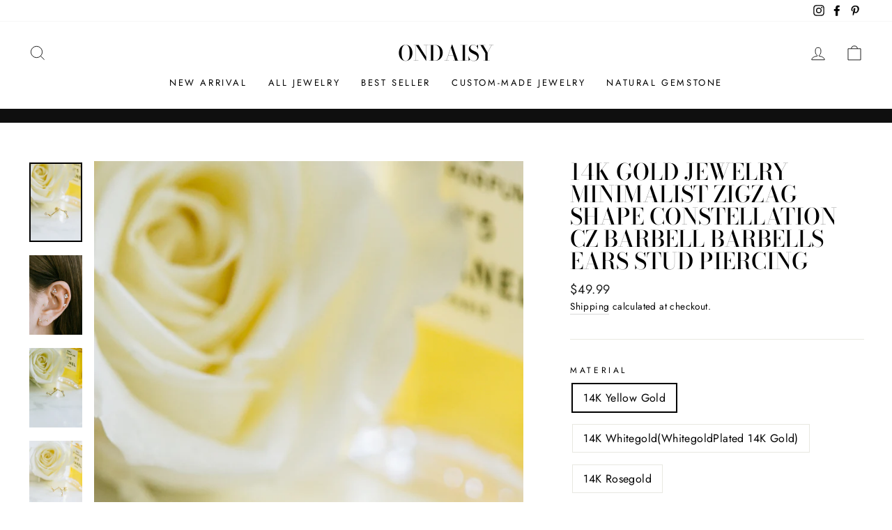

--- FILE ---
content_type: text/javascript
request_url: https://cdn.shopify.com/extensions/019bc5e5-b60c-70ec-8c01-4aad19b8d811/avis-options-v1.7.134.30/assets/apo-style-products.min.js
body_size: 16398
content:
function apoStyleProduct(){if(window.apo_js_loaded.style_product)return;AvisOptionsConfig.featured_product_variant=["variant-selects[id*=variant-selects-template]",],AvisOptionsConfig.featured_product_url_block=[".featured-product section[id^='ProductInfo-template--']","section.section-featured-product product-info",];let o=window.AvisStyleOptions||{};window.apo_js_loaded.style_product=!0;var i=[{event:"click",elem:"variant-selects .bls__product-color-swatches[data-value='{0}']"},{event:"click",elem:".product-options .product-options__section[data-property='{1}'] .product-options__value[data-escape='{0}']"},];let l={};l.queryProductInfo=async function(o,i,l){if(!i?.length)return"";o=window.apoOptionLocales?.convertLocales(o);let r=[];for(let n of i)r.push(`gid://shopify/Product/${n}`);let c=r.join('","'),p="";return window?.ap_front_settings?.shop_id==="94008115548"&&l&&(p=",country: VN"),`
        query productDetails @inContext(language: ${o.toUpperCase()} ${p}) {
            nodes(ids: ["${c}"]) {
                ... on Product {
                    id
                    handle
                    title
                    availableForSale
                    options{
                        name
                        optionValues{
                            name
                        }
                    }
                }
            }
        }
    `},l.fetchStoreFront=async function(o){if(!window.apoOptionLocales?.config?.storefront_connect)return null;let i=`${window.Shopify&&window.Shopify.routes&&(window.Shopify.routes.root||window.Shopify.routes.root_url)||"/"}api/${window.apoOptionLocales?.version}/graphql.json`,l={method:"POST",headers:{"Content-Type":"application/json","X-Shopify-Storefront-Access-Token":window.apoOptionLocales?.config?.storefront_connect},body:JSON.stringify({query:o})},r=await fetch(i,l);if(r.ok){let n=await r.json();return n}return null},function(i){function l(o){for(var l,r,c=o[0],p=o[1],u=0,d=[];u<c.length;u++)r=c[u],Object.prototype.hasOwnProperty.call(n,r)&&n[r]&&d.push(n[r][0]),n[r]=0;for(l in p)Object.prototype.hasOwnProperty.call(p,l)&&(i[l]=p[l]);for(v&&v(o);d.length;)d.shift()()}var r={},n={3:0};function c(o){if(r[o])return r[o].exports;var l=r[o]={i:o,l:!1,exports:{}};return i[o].call(l.exports,l,l.exports,c),l.l=!0,l.exports}c.e=async function(o){},c.d=function(o,i,l){c.o(o,i)||Object.defineProperty(o,i,{enumerable:!0,get:l})},c.r=function(o){"undefined"!=typeof Symbol&&Symbol.toStringTag&&Object.defineProperty(o,Symbol.toStringTag,{value:"Module"}),Object.defineProperty(o,"__esModule",{value:!0})},c.o=function(o,i){return Object.prototype.hasOwnProperty.call(o,i)},c.rootExtension="",c.oe=function(o){throw console.error(o),o};var p=window.AvisSwatchVariantsItem=window.AvisSwatchVariantsItem||[],u=p.push.bind(p);p.push=l,p=p.slice();for(var d=0;d<p.length;d++)l(p[d]);var v=u;c.getListKeyStyle=function(o){for(var i={},l=0;l<o.length;l++){let r=o[l].display_style;i[o[l].option_name]=r||"button"}return i},c.getListKeyStyleSwatch=function(o){for(var i={},l=0;l<o.length;l++){let r=o[l].display_style_swatch;i[o[l].option_name]=r||"variant"}return i},c.getListKeyStyleCollectionSwatch=function(o){for(var i={},l=0;l<o.length;l++){let r=o[l].display_style_collection_swatch;i[o[l].option_name]=r||"variant"}return i},c.getListColors=function(o){for(var i=[],l=0;l<o.length;l++)for(var r=0;r<o[l].option_values.length;r++)void 0!==o[l].option_values[r]?.color_1?.color&&(i[o[l].option_name+"-"+o[l].option_values[r].value]=o[l].option_values[r]?.color_1?.color);return Object.assign({},i)},c.getListColors2=function(o){for(var i=[],l=0;l<o.length;l++)for(var r=0;r<o[l].option_values.length;r++)void 0!==o[l].option_values[r]?.color_2?.color&&(i[o[l].option_name+"-"+o[l].option_values[r].value]=o[l].option_values[r]?.color_2?.color);return Object.assign({},i)},c.getListColorImage=function(o){for(var i=[],l=0;l<o.length;l++)for(var r=0;r<o[l].option_values.length;r++)void 0!==o[l].option_values[r]?.image_file&&(i[o[l].option_name+"-"+o[l].option_values[r].value]=o[l].option_values[r]?.image_file);return Object.assign({},i)},c.getListColorImageUrl=function(o){for(var i=[],l=0;l<o.length;l++)for(var r=0;r<o[l].option_values.length;r++)void 0!==o[l].option_values[r]?.image_url&&(i[o[l].option_name+"-"+o[l].option_values[r].value]=o[l].option_values[r]?.image_url);return Object.assign({},i)},c.getListOrderOptions=function(o){for(var i=[],l=0;l<o.length;l++)i[o[l].name]=o[l].order;return Object.assign({},i)},c.getListKeyEnableCollection=function(o){for(var i={},l=0;l<o.length;l++){let r=o[l].enable_collection??!1;i[o[l].option_name]=r}return i},c.getListKeySwatchCollection=function(o){for(var i={},l=0;l<o.length;l++){let r=o[l].display_style_collection;i[o[l].option_name]=r||"button"}return i},c.getListDesignId=function(o){for(var i={},l=0;l<o.length;l++){let r=o[l].product_design_id;i[o[l].option_name]=r||"button"}return i},c.getListCollectionDesignId=function(o){for(var i={},l=0;l<o.length;l++){let r=o[l].collection_design_id;i[o[l].option_name]=r||"collection_button"}return i},c.getEnableCollection=function(o){for(var i={},l=0;l<o.length;l++){let r=o[l].enable_collection;i[o[l].option_name]=!1!==r&&(!r||r)}return i},c.getListPriority=function(o,i){for(var l=[],r=0;r<o.length;r++)for(var n=0;n<o[r].option_values.length;n++)void 0!==o[r].option_values[n][i]&&(l[o[r].option_name+"-"+o[r].option_values[n].value]=o[r].option_values[n][i]);return Object.assign({},l)},c.imageUrl=function(o,i,l){l=l||!1;var r=o.split(".").pop(),n=o.lastIndexOf(r)-1;return o.slice(0,n)+"_"+i+o.slice(n)},c.toggle=function(o){o.style.display="block"!=getComputedStyle(o).display?"block":"none"},c.removeSpecialCharacter=function(o){for(var i=o.split(""),l=0;l<i.length;l++)switch(i[l]){case"'":i[l]=i[l].replace("'","\\'");break;case'"':i[l]=i[l].replace('"','\\"');break;case"#":i[l]=i[l].replace("#","#");break;case"$":i[l]=i[l].replace("$","$");break;case"%":i[l]=i[l].replace("%","%");break;case"&":i[l]=i[l].replace("&","&");break;case"(":i[l]=i[l].replace("(","(");break;case")":i[l]=i[l].replace(")",")");break;case"*":i[l]=i[l].replace("*","*");break;case"+":i[l]=i[l].replace("+","+");break;case"/":i[l]=i[l].replace("/","/");break;case":":i[l]=i[l].replace(":",":");break;case";":i[l]=i[l].replace(";",";");break;case"<":i[l]=i[l].replace("<","<");break;case">":i[l]=i[l].replace(">",">");break;case"=":i[l]=i[l].replace("=","=");break;case"?":i[l]=i[l].replace("?","?");break;case"@":i[l]=i[l].replace("@","@");break;case"[":i[l]=i[l].replace("[","[");break;case"]":i[l]=i[l].replace("]","]");break;case"^":i[l]=i[l].replace("^","^");break;case"`":i[l]=i[l].replace("`","`");break;case"{":i[l]=i[l].replace("{","{");break;case"|":i[l]=i[l].replace("|","|");break;case"}":i[l]=i[l].replace("}","}");break;case"~":i[l]=i[l].replace("~","~");break;default:i[l]=i[l]}return i.join("")},c.formatMoney=function(i,l=!0,r=!0){var n=o.moneyFormat;function c(o,i){return void 0===o?i:o}function p(o,i,l,r,n){if(i=c(i,2),l=c(l,","),r=c(r,"."),isNaN(o)||null==o)return 0;var p=(o=(o/100).toFixed(i)).split(".");return p[0].replace(/(\d)(?=(\d\d\d)+(?!\d))/g,"$1"+l)+(p[1]&&(n||parseInt(p[1])>0)?r+p[1]:"")}"string"==typeof i&&(i=i.replace(".",""));var u="",d=/\{\{\s*(\w+)\s*\}\}/,v=n;switch(v.match(d)[1]){case"amount":u=p(i,2,",",".",r);break;case"amount_no_decimals":u=p(i,0,",",".",r);break;case"amount_with_comma_separator":u=p(i,2,".",",",r);break;case"amount_with_space_separator":case"amount_with_space_separator":u=p(i,2," ",",",r);break;case"amount_with_period_and_space_separator":u=p(i,2," ",".",r);break;case"amount_no_decimals_with_comma_separator":u=p(i,0,".",",",r);break;case"amount_no_decimals_with_space_separator":u=p(i,0," ","",r);break;case"amount_with_apostrophe_separator":u=p(i,2,"'",".",r)}return l?v.replace(d,u):u},c.configAppPage=function(){let o=window.ap_front_settings?.config.config_app;return o&&o.shopify_option?(o.shopify_option.app_v=window.ap_front_settings?.config.app_v??"v1",o.shopify_option.sort_option=!1,o.shopify_option):{app_v:window.ap_front_settings?.config.app_v??"v1",sort_option:!1,setting:{s_show_product_page:!1,s_show_collection_page:!1,s_show_button_addcart:!1,s_is_addcart_ajax:!1,s_show_option_name_product:!0,s_show_option_name_collection:!0,s_show_limit_number_swatch:!1,s_limit_number_swatch:5,s_show_tooltip_collection:!0,s_show_tooltip_product:!0,s_show_quickview:!1,s_show_featured_product:!1,tooltip_product_image:!0},localization:{add_to_cart:"Add to cart",added_to_cart:"Added to cart",sold_out:"Sold out"}}},c(c.s=0)}([function(r,n,c){c.rootExtension=o.rootExtension,"product"!=o.page&&"index"!=o.page&&"collection"!=o.page&&"search"!=o.page||function r(n){function c(o,i,l,r){if(!o)return"";let n="";return n+="<div class='apo-swatch-tooltip avis-option-value-tooltip apo-swatch-tooltip-top'>",i&&l&&(n+=`  <span class='apo-tooltip-img' style="background-image: url('${l}')">&nbsp;</span>`),n+=`  <span class='apo-tooltip-title'>${r}</span>`,n+="</div>",n+="<span class='apo-swatch-arrow apo-swatch-arrow-top'></span>"}var p=null;let u=document.querySelector("form[id^='product_form_']");u&&window.apoChangeVariation&&(p=new window.apoChangeVariation(u));var d=window.Shopify&&window.Shopify.routes&&window.Shopify.routes.root?window.Shopify.routes.root:"/",v="avis-swatch-product-container";let y=o;if(y.appConfig=n.configAppPage(),!y.appConfig.setting.s_show_product_page||!y.appConfig.app_v||-1===y.appConfig.app_v.indexOf("v2")||!y?.product_ids_option?.length&&!y?.style_options?.length&&"OLD"!==o.plan||"product"==y.page&&y?.product_ids_option.length>0&&!y?.product_ids_option.includes(`${y?.product?.id}`))return;(function r(u){let g=setInterval(function(){let i=document.querySelector(o.formAddToCart.join(","));if(i){let l=i.querySelector('[name="id"]');if(l){function r(){let o=i.querySelector('[name="id"]');if(o&&o.value!==h){h=o.value;let l=u?.product?.variants?.find(o=>o.id==h);l&&document.querySelectorAll(".avis-design-swatch_price .avis-option-value-item").forEach(o=>{let i=o.closest(".avis-design-swatch_price")?.getAttribute("data-option-index")??0,r=o.getAttribute("data-value"),c={option1:l.option1,option2:l.option2,option3:l.option3};c[`option${parseInt(i)+1}`]=r;let p=u.product.variants.find(o=>o.option1==c.option1&&o.option2==c.option2&&o.option3==c.option3);if(p){let d=o.querySelector("input[id^='avis-option-value-item']");d&&(d.setAttribute("data-price",p.price),d.setAttribute("data-variantid",p.id));let v=o.querySelector(".avis-swatch-value-price");v&&(v.innerHTML=n.formatMoney(p.price))}})}}clearInterval(g),new MutationObserver(()=>{r()}).observe(l,{attributes:!0,childList:!0,subtree:!0}),setTimeout(()=>{r()},500)}}},200);var f,m=async function(o){o||(o=v),document.addEventListener("click",function(){document.querySelectorAll(`.${o} ul.avis-dropdown-option`).forEach(function(o){"block"==getComputedStyle(o).display&&Object(n.toggle)(o)})}),document.querySelectorAll(`.${o} ul.avis-dropdown-option`).length&&(document.querySelectorAll(`.${o} .avis-swatch-drop-down`).forEach(function(o){o.addEventListener("click",function(i){i.preventDefault(),i.stopPropagation(),Object(n.toggle)(o.nextElementSibling)})}),document.querySelectorAll(`.${o} ul.avis-dropdown-option li.avis-style-value-dropdownlist`).forEach(function(o){o.addEventListener("click",function(i){i.preventDefault(),i.stopPropagation(),Object(n.toggle)(o.closest("ul.avis-dropdown-option")),o.querySelector('input[type="radio"]').checked=!0,o.querySelector('input[type="radio"]').dispatchEvent(new CustomEvent("change"))})}))},b=function(){if(0==document.querySelectorAll(`.${v}`).length){var o=document.createElement("div");o.classList.add(v);let i=document.querySelector(u.selectors.selectOptionDetail);i&&!i.closest(".avisbls-container")&&i.parentNode.insertBefore(o,i)}},w=async function(){document.querySelectorAll(u.selectors.selectOptionDetail+","+u.selectors.selectOptionDetailExtensionHide).forEach(function(o){if(!o.closest(".avisbls-container"))return o.setAttribute("style","display:none !important")}),document.querySelector(".product__sticky dl.price")&&(document.querySelector(".product__sticky dl.price").style.display="none"),document.querySelector(".product__sticky .avis-product-swatch-price")&&(document.querySelector(".product__sticky .avis-product-swatch-price").style.display="block"),setTimeout(function(){document.querySelectorAll(".selector-wrapper select").length&&document.querySelectorAll(".selector-wrapper:not(.product-qty) select").forEach(function(o){return o.setAttribute("style","display:none !important")})},300)},S=async function(o){if(("enable"==u.stock||1==u.stock)&&0==u.enable_mandatory&&"shopify"==o.inventory_management){var i=null==o?void 0:o.inventory_quantity;void 0!==i&&(document.querySelector(".avis-number-stock-variant").innerText=u.stock_message.replace("{number}",i))}},q=async function(l,r){if(r||(r=v),l.length>0){var c=function(o){var i=document.querySelectorAll(`.${r} .avis-swatch-option`),l=u.options_with_values,n=function(o,i,l){null!=o.querySelector("ul.avis-option-values li.avis-option-value-item:nth-child(".concat(i+1,")"))&&o.querySelector("ul.avis-option-values li.avis-option-value-item:nth-child(".concat(i+1,")")).classList.toggle("avis-out-of-stock",!l)};i&&i[0]&&l[0].values.forEach(function(r,c){n(i[0],c,u.product.variants.some(function(o){return o.option1===r&&o.available})),void 0!==o[0]&&i[1]&&l[1].values.forEach(function(r,c){n(i[1],c,u.product.variants.some(function(i){return i.option2===r&&i.option1===o[0]&&i.available})),void 0!==o[1]&&i[2]&&l[2].values.forEach(function(l,r){n(i[2],r,u.product.variants.some(function(i){return i.option3===l&&i.option1===o[0]&&i.option2===o[1]&&i.available}))})})})};setTimeout(function(){u.group_image&&u.cur_locale==u.locale&&function(){if(document.querySelectorAll(".avis-variant-color-detail").length&&u.product.variants.length>1){for(var o="",i=0;i<u.product.options.length;i++){var l=u.optionsApp.find(function(o){return o.name==u.product.options[i]});1!=l.display_style&&2!=l.display_style||(o="option"+(i+1))}for(var r=u.curVariant[o],c=0;c<u.selectors.productThumbnailsImageSelector.length;c++)document.querySelectorAll(u.selectors.productThumbnailsImageSelector[c]).forEach(function(o){return o.classList.add("avis-sw-media--hide")});for(var p=[],d=[],v=(c=0,u.product.variants.length);c<v;c++){var y=t.product.variants[c];-1==p.indexOf(y[o])&&(p.push(y[o]),y.featured_media&&(d[y.featured_media.position]=y[o]))}if(d.forEach(function(o,i){if(void 0!==o)for(var l,r=i-1,n=u.product.media.length;r<n;r++)for(var c=0;c<u.selectors.productThumbnailsImageSelector.length;c++)null===(l=document.querySelectorAll(t.selectors.productThumbnailsImageSelector[c])[r])||void 0===l||l.setAttribute("data-color",o)}),-1!=p.indexOf(r))for(c=0;c<u.selectors.productThumbnailsImageSelector.length;c++)document.querySelectorAll(u.selectors.productThumbnailsImageSelector[c]+'[data-color="'+Object(n.removeSpecialCharacter)(r)+'"]').forEach(function(o){return o.classList.remove("avis-sw-media--hide")});for(c=0;c<u.selectors.productThumbnailsImageSelector.length;c++)document.querySelectorAll(u.selectors.productThumbnailsImageSelector[c]).forEach(function(o,i){void 0===o.getAttribute("data-color")&&(o.classList.remove("avis-sw-media--hide"),o.setAttribute("data-color","AllColors"))})}}()},300),function(){var l=[];if(0==u.appConfig.sort_option){var d="",v="",y="";l=[],u.product.variants.forEach(function(o){u.curVariant&&u.curVariant.id&&o.id===u.curVariant.id&&(d=o.option1,v=o.option2,y=o.option3)}),c(l=[d,v,y])}document.querySelectorAll(`.${r} .avis-option-values .avis-option-value-item input[type="radio"]`).forEach(function(h){h.addEventListener("change",function(g){for(var f,m,b,w,S=document.querySelectorAll(`.${r} .avis-swatch-option`),q=!0,$=0;$<S.length;$++)0==S[$].querySelectorAll('input[type="radio"]:checked').length&&(q=!1);var k=h.closest(`.${r} .avis-swatch-option`).querySelector(".avis-option-name").getAttribute("data-name"),_=h.closest(`.${r} .avis-swatch-option`).getAttribute("data-option-index"),E=h.getAttribute("data-variantid"),L=h.getAttribute("data-mediaid"),x=Object(n.removeSpecialCharacter)(h.value),A=h.value,O=parseInt(_)+1,P=O+1;(window.ap_front_settings?.shop_id==="80577003848"||window.ap_front_settings?.shop_id==="26860880045")&&(k=k?.toLocaleLowerCase());let B=null;if((B=document.querySelector(`.product-form__option label.block-swatch__item[title='${x}']`))&&(B.click(),B.dispatchEvent(new CustomEvent("click")),window.ap_front_settings?.shop_id==="6122176594"))return;try{"function"==typeof window?.AvisOptionsData?.triggerThemeShopifyOptionPG?window?.AvisOptionsData?.triggerThemeShopifyOptionPG(n,k,x,_,O,P):(void 0!==(null===(w=h.closest('form[action*="/cart/add"]'))||void 0===w?void 0:w.querySelectorAll(u.selectors.singleOptionSelector)[_])&&(h.closest('form[action*="/cart/add"]').querySelectorAll(u.selectors.singleOptionSelector)[_].value=A,setTimeout(function(){h.closest('form[action*="/cart/add"]').querySelectorAll(u.selectors.singleOptionSelector)[_].dispatchEvent(new Event("change",{bubbles:!0}))},300)),setTimeout(function(){null!=document.getElementById("SingleOptionSelector-0")&&document.getElementById("SingleOptionSelector-0").dispatchEvent(new CustomEvent("change")),null!=document.getElementById("SingleOptionSelector-1")&&document.getElementById("SingleOptionSelector-1").dispatchEvent(new CustomEvent("change")),null!=document.getElementById("SingleOptionSelector-2")&&document.getElementById("SingleOptionSelector-2").dispatchEvent(new CustomEvent("change")),null!=document.getElementById("SingleOptionSelector-0")&&document.getElementById("SingleOptionSelector-0").dispatchEvent(new Event("change",{bubbles:!0})),null!=document.getElementById("SingleOptionSelector-1")&&document.getElementById("SingleOptionSelector-1").dispatchEvent(new Event("change",{bubbles:!0})),null!=document.getElementById("SingleOptionSelector-2")&&document.getElementById("SingleOptionSelector-2").dispatchEvent(new Event("change",{bubbles:!0})),null!=document.getElementById("ProductSelect-product-template-option-0")&&document.getElementById("ProductSelect-product-template-option-0").dispatchEvent(new Event("change",{bubbles:!0})),null!=document.getElementById("ProductSelect-product-template-option-1")&&document.getElementById("ProductSelect-product-template-option-1").dispatchEvent(new Event("change",{bubbles:!0})),null!=document.getElementById("ProductSelect-product-template-option-2")&&document.getElementById("ProductSelect-product-template-option-2").dispatchEvent(new Event("change",{bubbles:!0}));let o=null;try{let l=document.querySelector(`.product_variant_options .product-selector-option ul .variant-option input.product-option[value='${x}']`);l&&(l.click(),l.dispatchEvent(new Event("change")))}catch(c){console.log(c)}try{let d=document.querySelector(`div[data-product-options] .swatch-items-wrapper input[data-product-variant][value='${x}']`);d&&(d.click(),d.dispatchEvent(new Event("change")))}catch(v){console.log(v)}try{let y=document.querySelector(`.single-option-selector__wrap-option input[name="${k.toLowerCase()}"][value="${x}"]`);y&&(y.click(),y.dispatchEvent(new Event("change")))}catch(g){console.log(g)}try{let f=document.querySelector(`ul[id^='f8pr-ul-check'] input[title="${x.toLowerCase()}"][name="variant-id"]`);f&&(f.click(),f.dispatchEvent(new Event("change")))}catch(m){console.log(m)}try{if(o=document.querySelector(`.option-group__container[data-group-index='${_}'] .variant-option button[aria-label='${x}']`)){let b=o.closest("label.variant-option")?.querySelector("input[type='radio']");b&&(b.checked=!0,b.dispatchEvent(new Event("change")))}if(o=document.querySelector(`div[data-product-option='option${O}'] button[data-option-value='${x}']`)){o.click();return}}catch(w){console.log(w)}try{for(let S of i){let q=document.querySelector(S.elem.replace("{0}",x).replace("{1}",k));q&&"click"===S.event&&q.click()}}catch($){console.log($)}try{let B=document.querySelector('button.popover-listbox__option[value="'+x+'"]');B&&(B.click(),B.dispatchEvent(new Event("change")))}catch(V){console.log(V)}let F=document.querySelector('.select-popout__option[data-value="'+x+'"]');try{if(null!=F){if(window.ap_front_settings?.shop_id==="75064181053"){F.click();return}F.parentElement.click(),F.dispatchEvent(new Event("click",{bubbles:!0}))}}catch(M){console.log(M)}try{if(F=document.querySelector(`[data-node-type='add-to-cart-option-list'] select[name='option${O}']`)){let U=F.querySelectorAll("option"),z=A;for(let D of U)D.innerText===A&&(z=D.value);F.value=z,window.ap_front_settings?.shop_id==="87942856985"&&p&&p?.changeVariation()}(F=document.querySelector(`.product_variant_options .product-selector-option select.option-${O}`))&&(F.value=A,F.dispatchEvent(new CustomEvent("change")))}catch(H){console.log(H)}try{null!=document.querySelector('variant-selects select.product-meta-option[name="options['+k+']"]')&&(document.querySelector('variant-selects select.product-meta-option[name="options['+k+']"]').value=A,document.querySelector('variant-selects select.product-meta-option[name="options['+k+']"]').dispatchEvent(new CustomEvent("change")))}catch(N){console.log(N)}try{null!=document.querySelector('.single-option-selector[name="options['+k+']"]')&&(document.querySelector('.single-option-selector[name="options['+k+']"]').value=A,document.querySelector('.single-option-selector[name="options['+k+']"]').dispatchEvent(new CustomEvent("change")))}catch(K){console.log(K)}try{let R=document.querySelector('.product-form__input .product-meta-option.select__select[data-name="options['+k.charAt(0).toUpperCase()+k.slice(1)+']"]');if(null!=R&&(R.value=A,R.dispatchEvent(new Event("change",{bubbles:!0}))),["50785288399","84853260614","65634566189","65285226672"].includes(window.ap_front_settings.shop_id)){let W=document.querySelector('.product-form__input .select__select[name="options['+k.charAt(0).toUpperCase()+k.slice(1)+']"]');if(W){W.value=A,W.dispatchEvent(new Event("change",{bubbles:!0}));let Q=()=>{W.value!==A&&(W.value=A,W.dispatchEvent(new Event("change",{bubbles:!0})))};W.addEventListener("change",Q),W.addEventListener("input",Q);let G=new MutationObserver(()=>{Q()});G.observe(W,{attributes:!0,childList:!1,subtree:!1}),setTimeout(()=>{G.disconnect(),W.removeEventListener("change",Q),W.removeEventListener("input",Q)},5e3)}}}catch(X){console.log(X)}try{null!=document.querySelector(".single-option-selector input.bcpo-front-button-option")&&(document.querySelector('.single-option-selector input.bcpo-front-button-option[value="'+x+'"]').click(),document.querySelector('.single-option-selector input.bcpo-front-button-option[value="'+x+'"]').dispatchEvent(new Event("change")))}catch(Y){console.log(Y)}try{null!=document.querySelector(".single-option-selector input.bcpo-front-image-option")&&(document.querySelector('.single-option-selector input.bcpo-front-image-option[value="'+x+'"]').click(),document.querySelector('.single-option-selector input.bcpo-front-image-option[value="'+x+'"]').dispatchEvent(new Event("change")))}catch(J){console.log(J)}try{null!=document.querySelector("fieldset.product-variant-picker-block .variant-input input.custom-input")&&(document.querySelector('fieldset.product-variant-picker-block .variant-input input.custom-input[name="options['+k+']"][value="'+x+'"]').click(),document.querySelector('fieldset.product-variant-picker-block .variant-input input.custom-input[name="options['+k+']"][value="'+x+'"]').dispatchEvent(new Event("change")))}catch(Z){console.log(Z)}try{null!=document.querySelector('.js-single-option-selector[data-index="option'+O+'"][value="'+x+'"]')&&(document.querySelector('.js-single-option-selector[data-index="option'+O+'"][value="'+x+'"]').click(),document.querySelector('.js-single-option-selector[data-index="option'+O+'"][value="'+x+'"]').dispatchEvent(new Event("change")))}catch(ee){console.log(ee)}null!=document.querySelector('.variant-picker-block .selector-wrapper.product-form__item select[data-index="option'+O+'"]')&&(document.querySelector('.variant-picker-block .selector-wrapper.product-form__item select[data-index="option'+O+'"]').value=A,document.querySelector('.variant-picker-block .selector-wrapper.product-form__item select[data-index="option'+O+'"]').dispatchEvent(new Event("change",{bubbles:!0}))),null!=document.getElementById("Option-product-"+_)&&(document.getElementById("Option-product-"+_).value=j,document.getElementById("Option-product-"+_).dispatchEvent(new CustomEvent("change")));try{null!=document.querySelector('.product-form__option[data-selector-type="select"] select')&&(document.querySelector('.product-form__option[data-selector-type="select"] select').value=A,document.querySelector('.product-form__option[data-selector-type="select"] select').dispatchEvent(new Event("change",{bubbles:!0})))}catch(et){console.log(et)}try{null!=document.querySelector('#nt_variations .swatches-select[data-option-index="'+_+'"] a[data-val="'+x.toLowerCase().replaceAll(" ","-")+'"]')&&(document.querySelector('#nt_variations .swatches-select[data-option-index="'+_+'"] a[data-val="'+x.toLowerCase().replaceAll(" ","-")+'"]').click(),document.querySelector('#nt_variations .swatches-select[data-option-index="'+_+'"] a[data-val="'+x.toLowerCase().replaceAll(" ","-")+'"]').dispatchEvent(new Event("click",{bubbles:!0})))}catch(eo){console.log(eo)}try{null!=document.querySelector('.block-swatch__radio[name="option'+O+'"][value="'+x+'"]')&&document.querySelector('.block-swatch__radio[name="option'+O+'"][value="'+x+'"]').click()}catch(ea){console.log(ea)}try{null!=document.querySelector('.product-options__section[data-property="'+k.toLowerCase()+'"] .product-options__value[data-value="'+x+'"]')&&document.querySelector('.product-options__section[data-property="'+k.toLowerCase()+'"] .product-options__value[data-value="'+x+'"]').click()}catch(ei){console.log(ei)}try{null!=document.querySelector('.product-options[data-section-name="'+k+'"] .js-option[data-value="'+x+'"]')&&(document.querySelector('.product-options[data-section-name="'+k+'"] .js-option[data-value="'+x+'"]').click(),document.querySelector('.product-options[data-section-name="'+k+'"] .js-option[data-value="'+x+'"]').dispatchEvent(new Event("click",{bubbles:!0})))}catch(el){console.log(el)}try{null!=document.querySelector('.option-selectors .option-selector[data-option-index="'+_+'"] .cc-select')&&document.querySelector('.option-selectors .option-selector[data-option-index="'+_+'"] .cc-select').click(),setTimeout(function(){null!=document.querySelector('.option-selectors .option-selector[data-option-index="'+_+'"] .cc-select__listbox .cc-select__option.js-option[data-value="'+x+'"][role=option]')&&(document.querySelector('.option-selectors .option-selector[data-option-index="'+_+'"] .cc-select__listbox .cc-select__option.js-option[data-value="'+x+'"][role="option"]').click(),document.querySelector('.option-selectors .option-selector[data-option-index="'+_+'"] .cc-select__listbox .cc-select__option.js-option[data-value="'+x+'"][role=option]').dispatchEvent(new Event("click",{bubbles:!0})))},300)}catch(er){console.log(er)}try{let en=document.querySelector('.product-detail__options .option-selector[data-index="option'+O+'"] > .cc-select');if(null!=en){let ec=en.querySelector(".cc-select__listbox .cc-select__option[aria-selected='true']"),es=en.querySelector('.cc-select__listbox .cc-select__option[data-value="'+x+'"]');es&&ec&&es!==ec&&(es.setAttribute("aria-selected","true"),ec.setAttribute("aria-selected","false"),en.dispatchEvent(new CustomEvent("change",{bubbles:!0,detail:{selectedValue:A}})))}}catch(ep){console.log(ep)}try{let eu=document.querySelector(".option-selectors .option-selector .cc-select");if(null!=eu){let ed=eu.querySelector(".cc-select__listbox .cc-select__option[aria-selected='true']"),ev=eu.querySelector('.cc-select__listbox .cc-select__option[data-value="'+x+'"]');ev&&ed&&ev!==ed&&(ev.setAttribute("aria-selected","true"),ed.setAttribute("aria-selected","false"),eu.dispatchEvent(new CustomEvent("change",{bubbles:!0,detail:{selectedValue:A}})))}}catch(e8){console.log(e8)}try{null!=document.querySelector('.pt-options-swatch a[data-value="'+x+'"]')&&document.querySelector('.pt-options-swatch a[data-value="'+x+'"]').click()}catch(ey){console.log(ey)}try{null!=document.querySelector('.selector-wrapper[data-select-position="'+O+'"] input[value="'+x+'"]')&&document.querySelector('.selector-wrapper[data-select-position="'+T+'"] input[value="'+x+'"]').click()}catch(eh){console.log(eh)}try{null!=document.querySelector('.option-selector[data-option-index="'+_+'"] .option-selector__btns input.opt-btn[value="'+x+'"]')&&document.querySelector('.option-selector[data-option-index="'+_+'"] .option-selector__btns input.opt-btn[value="'+x+'"]').click()}catch(eg){console.log(eg)}try{let ef=document.querySelector(`variant-picker .option-selector:nth-child(${O}):not([data-option-index]) .option-selector__btns input.opt-btn[value="${x}"]`);ef&&ef.click()}catch(em){console.log(em)}try{null!=document.querySelector('.option-selector[data-index="option'+O+'"] .option-selector__btns input.opt-btn[value="'+x+'"]')&&(document.querySelector('.option-selector[data-index="option'+O+'"] .option-selector__btns input.opt-btn[value="'+x+'"]').click(),document.querySelector('.option-selector[data-index="option'+O+'"] .option-selector__btns input.opt-btn[value="'+x+'"]').dispatchEvent(new Event("click",{bubbles:!0})))}catch(eb){console.log(eb)}try{null!=document.querySelector(".product-options .product-option.form-group[data-product-option-"+_+'] .form-check input.form-check-input[value="'+x+'"]')&&(document.querySelector(".product-options .product-option.form-group[data-product-option-"+_+'] .form-check input.form-check-input[value="'+x+'"]').click(),document.querySelector(".product-options .product-option.form-group[data-product-option-"+_+'] .form-check input.form-check-input[value="'+x+'"]').dispatchEvent(new Event("click",{bubbles:!0})))}catch(ew){console.log(ew)}try{null!=document.querySelector('input[value="'+x+'"][name="'+k+'"]')&&(document.querySelector('input[value="'+x+'"][name="'+k+'"]').click(),document.querySelector('input[value="'+x+'"][name="'+k+'"]').value=A,document.querySelector('input[value="'+x+'"][name="'+k+'"]').dispatchEvent(new Event("change",{bubbles:!0})),document.querySelector('input[value="'+x+'"][name="'+k+'"]').dispatchEvent(new Event("click",{bubbles:!0})),setTimeout(function(){var o,i,l=null===(o=h.closest('form[action*="/cart/add"]'))||void 0===o||null===(i=o.querySelector('[name="id"]'))||void 0===i?void 0:i.value;u.curVariant=u.product.variants.find(function(o){return o.id==l}),u.curVariant&&((L=u.curVariant?.featured_media?.id)?L&&document.querySelector(".thumbItem.slick-slide[data-media-id*='main-"+L+"']")&&document.querySelector(".thumbItem.slick-slide[data-media-id*='main-"+L+"']").click():L=null)},300),L&&document.querySelector(".thumbItem.slick-slide[data-media-id*='main-"+L+"']")&&document.querySelector(".thumbItem.slick-slide[data-media-id*='main-"+L+"']").click())}catch(eS){console.log(eS)}try{null!=document.querySelector(`section:has(.${r}) input[value="`+x+'"][name*="'+k+'"]')&&(document.querySelector(`section:has(.${r}) input[value="`+x+'"][name*="'+k+'"]').click(),document.querySelector(`section:has(.${r}) input[value="`+x+'"][name*="'+k+'"]').value=A,document.querySelector(`section:has(.${r}) input[value="`+x+'"][name*="'+k+'"]').dispatchEvent(new Event("change",{bubbles:!0})),document.querySelector(`section:has(.${r}) input[value="`+x+'"][name*="'+k+'"]').dispatchEvent(new Event("click",{bubbles:!0})))}catch(eq){console.log(eq)}try{null!=document.querySelector('.swatches-wrapper .swatch[data-option-index="'+_+'"] input.wetheme-custom-radio[value="'+x+'"]')&&(document.querySelector('.swatches-wrapper .swatch[data-option-index="'+_+'"] input.wetheme-custom-radio[value="'+x+'"]').click(),document.querySelector('.swatches-wrapper .swatch[data-option-index="'+_+'"] input.wetheme-custom-radio[value="'+x+'"]').dispatchEvent(new Event("click",{bubbles:!0})))}catch(e$){console.log(e$)}try{null!=document.querySelector('.product__variants-swatches .swatch[data-option-index="'+O+'"] .swatch-element input.swatches__form--input[value="'+x+'"]')&&(document.querySelector('.product__variants-swatches .swatch[data-option-index="'+O+'"] .swatch-element input.swatches__form--input[value="'+x+'"]').click(),document.querySelector('.product__variants-swatches .swatch[data-option-index="'+O+'"] .swatch-element input.swatches__form--input[value="'+x+'"]').dispatchEvent(new Event("click",{bubbles:!0})))}catch(ek){console.log(ek)}try{null!=document.querySelector(".product-options fieldset.option-selector:nth-child("+O+') .option-selector__btns input.opt-btn[value="'+x+'"]')&&(document.querySelector(".product-options fieldset.option-selector:nth-child("+O+') .option-selector__btns input.opt-btn[value="'+x+'"]').click(),document.querySelector(".product-options fieldset.option-selector:nth-child("+O+') .option-selector__btns input.opt-btn[value="'+x+'"]').dispatchEvent(new Event("click",{bubbles:!0})))}catch(e_){console.log(e_)}try{null!=document.querySelector('.product-form__option button[data-button="'+x+'"]')&&document.querySelector('.product-form__option button[data-button="'+x+'"]').click()}catch(eE){console.log(eE)}try{null!=document.querySelector('.option-value-input[value="'+x+'"]')&&document.querySelector('.option-value-input[value="'+x+'"]').click()}catch(e9){console.log(e9)}try{null!=document.querySelector('variant-radios fieldset span.variants-parent[tooltip="'+x+'"] label')&&(document.querySelector('variant-radios fieldset span.variants-parent[tooltip="'+x+'"] label').click(),document.querySelector('variant-radios fieldset span.variants-parent[tooltip="'+x+'"] label').dispatchEvent(new Event("click",{bubbles:!0})))}catch(eL){console.log(eL)}try{null!=document.querySelector('ul.product-options .product-option-wrapper ul li input[value="'+x+'"]')&&(document.querySelector('ul.product-options .product-option-wrapper ul li input[value="'+x+'"]').click(),document.querySelector('ul.product-options .product-option-wrapper ul li input[value="'+x+'"]').dispatchEvent(new Event("click",{bubbles:!0})))}catch(ex){console.log(ex)}try{null!=document.querySelector('.product__swatches span[data-swatch-option="'+x+'"]')&&document.querySelector('.product__swatches span[data-swatch-option="'+x+'"]').click()}catch(eC){console.log(eC)}try{null!=document.querySelector('.pf-option-swatches  .pf-vs-radio[data-option-name="'+k+'"] input[value="'+x+'"]')&&(document.querySelector('.pf-option-swatches  .pf-vs-radio[data-option-name="'+k+'"] input[value="'+x+'"]').click(),document.querySelector('.pf-option-swatches  .pf-vs-radio[data-option-name="'+k+'"] input[value="'+x+'"]').dispatchEvent(new Event("click",{bubbles:!0})))}catch(eA){console.log(eA)}try{null!=document.querySelector('.option-values input.option-value-input[value="'+x+'"][data-product-option="option'+O+'"]')&&document.querySelector('.option-values input.option-value-input[value="'+x+'"][data-product-option="option'+T+'"]').click()}catch(eI){console.log(eI)}try{null!=document.querySelector('.tt-options-swatch a[data-value="'+x+'"]')&&(document.querySelector('.tt-options-swatch a[data-value="'+x+'"]').click(),document.querySelector('.tt-options-swatch a[data-value="'+x+'"]').dispatchEvent(new Event("click",{bubbles:!0})))}catch(e0){console.log(e0)}try{null!=document.querySelector('.product-options__option[data-product-option="'+k+'"] .product-option-item[data-value="'+x+'"]')&&(document.querySelector('.product-options__option[data-product-option="'+k+'"] .product-option-item[data-value="'+x+'"]').click(),document.querySelector('.product-options__option[data-product-option="'+k+'"] .product-option-item[data-value="'+x+'"]').dispatchEvent(new Event("click",{bubbles:!0})))}catch(e3){console.log(e3)}try{null!=document.querySelector('.pg__option[data-index="'+_+'"] a[data-value="'+x+'"]')&&(document.querySelector('.pg__option[data-index="'+C+'"] a[data-value="'+x+'"]').click(),document.querySelector('.pg__option[data-index="'+_+'"] a[data-value="'+x+'"]').dispatchEvent(new Event("click",{bubbles:!0})))}catch(eO){console.log(eO)}try{if(window.ap_front_settings?.shop_id==="88267751709"){let e1=`${k}-${O}`;null!=document.querySelector('.product-form__input input[name*="'+e1+'"][value="'+x+'"]')&&document.querySelector('.product-form__input input[name*="'+e1+'"][value="'+x+'"]').click()}else if((o=document.querySelector('.product-form__input input[name*="'+k+'"][value="'+x+'"]'))&&(o.click(),["50785288399","84853260614"].includes(window.ap_front_settings.shop_id))){let e2=setInterval(()=>{let o=document.querySelector('.product-form__input input[name*="'+k+'"][value="'+x+'"]');o&&(o.checked=!0,requestAnimationFrame(()=>{"function"==typeof o.dispatchEvent&&(o.dispatchEvent(new Event("input",{bubbles:!0})),o.dispatchEvent(new Event("change",{bubbles:!0})))}),clearInterval(e2))},200)}}catch(eP){console.log(eP)}try{null!=document.querySelector('input.form-radio[value="'+x+'"]')&&document.querySelector('input.form-radio[value="'+x+'"]').click()}catch(e6){console.log(e6)}null!=document.querySelector('.product-details__option-wrapper select[data-product-option="'+_+'"]')&&(document.querySelector('.product-details__option-wrapper select[data-product-option="'+_+'"]').value=A,document.querySelector('.product-details__option-wrapper select[data-product-option="'+_+'"]').dispatchEvent(new Event("change",{bubbles:!0})));try{null!=document.querySelector('.product-options__option[data-product-option="'+k+'"] select.sf-product-variant-option-dropdown')&&(document.querySelector('.product-options__option[data-product-option="'+k+'"] select.sf-product-variant-option-dropdown').value=A,document.querySelector('.product-options__option[data-product-option="'+k+'"] select.sf-product-variant-option-dropdown').dispatchEvent(new Event("change",{bubbles:!0})))}catch(e4){console.log(e4)}try{null!=document.querySelector(".product-block--variant_picker .variant-picker .options-selector .option-dropdown:nth-child("+P+") select.input-select__select")&&(document.querySelector(".product-block--variant_picker .variant-picker .options-selector .option-dropdown:nth-child("+P+") select.input-select__select").value=A,document.querySelector(".product-block--variant_picker .variant-picker .options-selector .option-dropdown:nth-child("+P+") select.input-select__select").dispatchEvent(new Event("change",{bubbles:!0})))}catch(eT){console.log(eT)}try{null!=document.querySelector("form.f8pr.cart-initialized .no-zindex p.no-js-hidden.has-select.done:nth-child("+P+") .select-wrapper select")&&(document.querySelector("form.f8pr.cart-initialized .no-zindex p.no-js-hidden.has-select.done:nth-child("+P+") .select-wrapper select").value=A,document.querySelector("form.f8pr.cart-initialized .no-zindex p.no-js-hidden.has-select.done:nth-child("+P+") .select-wrapper select").dispatchEvent(new Event("change",{bubbles:!0})))}catch(eB){console.log(eB)}try{null!=document.getElementById("option-"+k.toLowerCase())&&(document.getElementById("option-"+k.toLowerCase()).value=j,document.getElementById("option-"+k.toLowerCase()).dispatchEvent(new Event("change",{bubbles:!0})))}catch(eV){console.log(eV)}null!=document.getElementById("data-variant-option-"+_)&&(document.getElementById("data-variant-option-"+_).value=A,setTimeout(function(){document.getElementById("data-variant-option-"+_).dispatchEvent(new Event("change",{bubbles:!0}))},300));try{null!=document.querySelector('input.product-variant__input[value="'+x+'"]')&&document.querySelector('input.product-variant__input[value="'+x+'"]').click()}catch(e5){console.log(e5)}try{null!=document.querySelector('.radios--container .radios--input[value="'+x+'"]')&&document.querySelector('.radios--container .radios--input[value="'+x+'"]').click()}catch(eF){console.log(eF)}try{null!=document.querySelector('.selector-wrapper li a[data-value="'+x+'"]')&&(document.querySelector('.selector-wrapper li a[data-value="'+x+'"]').click(),document.querySelector('.selector-wrapper li a[data-value="'+x+'"]').dispatchEvent(new Event("click",{bubbles:!0})))}catch(eM){console.log(eM)}try{let ej=document.querySelector('.variant-swatch__radio[data-option-position="'+O+'"][aria-label="'+x+'"]'),eU=document.querySelector('.block-swatch__radio[data-option-position="'+P+'"][aria-label="'+x+'"]');null!==ej&&ej.click(),null!==eU&&eU.click()}catch(ez){console.log(ez)}try{null!=document.querySelector('.swatch-items-wrapper .swatch-element input[name="option-'+O+'"][value="'+x+'"]')&&(document.querySelector('.swatch-items-wrapper .swatch-element input[name="option-'+O+'"][value="'+x+'"]').click(),document.querySelector('.swatch-items-wrapper .swatch-element input[name="option-'+O+'"][value="'+x+'"]').dispatchEvent(new Event("click",{bubbles:!0})))}catch(e7){console.log(e7)}try{null!=document.querySelector('.single-option-selector[data-index="option'+O+'"][value="'+x+'"]')&&document.querySelector('.single-option-selector[data-index="option'+O+'"][value="'+x+'"]').click()}catch(eD){console.log(eD)}null!=document.querySelector('.single-option-selector[data-variant-option-index="'+_+'"]')&&(document.querySelector('.single-option-selector[data-variant-option-index="'+_+'"]').value=A,document.querySelector('.single-option-selector[data-variant-option-index="'+_+'"]').dispatchEvent(new Event("change",{bubbles:!0}))),null!=document.querySelector('.options-selection__select-wrapper select.options-selection__input-select[data-variant-option-index="'+_+'"]')&&(document.querySelector('.options-selection__select-wrapper select.options-selection__input-select[data-variant-option-index="'+_+'"]').value=A,document.querySelector('.options-selection__select-wrapper select.options-selection__input-select[data-variant-option-index="'+_+'"]').dispatchEvent(new Event("change",{bubbles:!0}))),null!=document.querySelector('.single-option-selector[data-option="option'+O+'"]')&&(document.querySelector('.single-option-selector[data-option="option'+O+'"]').value=A,document.querySelector('.single-option-selector[data-option="option'+O+'"]').dispatchEvent(new Event("change",{bubbles:!0})));try{null!=document.querySelector('.pf-variant-radio input[value="'+x+'"]')&&document.querySelector('.pf-variant-radio input[value="'+x+'"]').click()}catch(eH){console.log(eH)}try{null!=document.querySelector('.disclosure--option-link[data-value="'+x+'"]')&&document.querySelector('.disclosure--option-link[data-value="'+x+'"]').click()}catch(eN){console.log(eN)}try{null!=document.querySelector('variant-radios fieldset input[name="'+k+'"][value="'+x+'"]')&&document.querySelector('variant-radios fieldset input[name="'+k+'"][value="'+x+'"]').click()}catch(eK){console.log(eK)}try{null!=document.querySelector('.popout-list__option[data-value="'+x+'"]')&&document.querySelector('.popout-list__option[data-value="'+x+'"]').click()}catch(eR){console.log(eR)}try{null!=document.querySelector('.color-swatch__radio[data-option-position="'+O+'"][value="'+x+'"]')&&document.querySelector('.color-swatch__radio[data-option-position="'+O+'"][value="'+x+'"]').click()}catch(eW){console.log(eW)}null!=document.querySelector('.option-selector[data-option-number="'+O+'"]')&&(document.querySelector('.option-selector[data-option-number="'+O+'"]').value=A,document.querySelector('.option-selector[data-option-number="'+O+'"]').dispatchEvent(new CustomEvent("change"))),null!=document.querySelector('.product-form__single-selector[data-option-position="'+O+'"]')&&(document.querySelector('.product-form__single-selector[data-option-position="'+O+'"]').value=A,document.querySelector('.product-form__single-selector[data-option-position="'+O+'"]').dispatchEvent(new Event("change",{bubbles:!0})));try{null!=document.querySelector('.swatches__container[data-option-index="'+O+'"] input[value="'+x+'"]')&&document.querySelector('.swatches__container[data-option-index="'+O+'"] input[value="'+x+'"]').click()}catch(eQ){console.log(eQ)}null!=document.querySelector('select.single-option-selector__radio[data-index="option'+O+'"]')&&(document.querySelector('select.single-option-selector__radio[data-index="option'+O+'"]').value=A,document.querySelector('select.single-option-selector__radio[data-index="option'+O+'"]').dispatchEvent(new Event("change",{bubbles:!0})));try{null!=document.getElementById("product-"+k.toLowerCase()+".product__variant")&&(document.getElementById("product-"+k.toLowerCase()+".product__variant").value=A,document.getElementById("product-"+k.toLowerCase()+".product__variant").dispatchEvent(new Event("change",{bubbles:!0})))}catch(eG){}try{(o=document.querySelector('.product-form__input .select select.select__select[name="options['+k+']"]'))&&(o.value=A,o.dispatchEvent(new Event("change",{bubbles:!0})))}catch(eX){console.log(eX)}try{(o=document.querySelector(".dbtfy-variant-picker select.select[data-product-option-selector]"))&&(o.value=A,o.dispatchEvent(new Event("change",{bubbles:!0})))}catch(eY){console.log(eY)}try{o||null==document.querySelector('select[name="options['+k+']"]')||(document.querySelector('select[name="options['+k+']"]').value=A,document.querySelector('select[name="options['+k+']"]').dispatchEvent(new Event("change",{bubbles:!0})))}catch(eJ){console.log(eJ)}try{null!=document.querySelector('.selector-wrapper[data-option-position="'+O+'"] input[value="'+x+'"]')&&document.querySelector('.selector-wrapper[data-option-position="'+O+'"] input[value="'+x+'"]').click()}catch(eZ){console.log(eZ)}try{null!=document.querySelector('.pf-variant-select[data-key="'+k+'"]')&&(document.querySelector('.pf-variant-select[data-key="'+k+'"]').value=A,document.querySelector('.pf-variant-select[data-key="'+k+'"]').dispatchEvent(new Event("change",{bubbles:!0})))}catch(te){console.log(te)}try{null!=document.querySelector('.pf-variant-select[data-option-name="'+k+'"]')&&(document.querySelector('.pf-variant-select[data-option-name="'+k+'"]').value=A,document.querySelector('.pf-variant-select[data-option-name="'+k+'"]').dispatchEvent(new Event("change",{bubbles:!0})))}catch(tt){console.log(tt)}try{null!=document.querySelector("#"+k+".single-option-selector")&&(document.querySelector("#"+k+".single-option-selector").value=j,document.querySelector("#"+k+".single-option-selector").dispatchEvent(new Event("change",{bubbles:!0})))}catch(to){}try{null!=document.querySelector('input[data-single-option-selector][data-index="option'+O+'"][value="'+x+'"]')&&document.querySelector('input[data-single-option-selector][data-index="option'+O+'"][value="'+x+'"]').click()}catch(ta){console.log(ta)}try{null!=document.querySelector('[data-block-type="variant-picker"] .variant-picker__option-values input[name="option'+O+'"][value="'+x+'"]')&&document.querySelector('[data-block-type="variant-picker"] .variant-picker__option-values input[name="option'+O+'"][value="'+x+'"]').click()}catch(ti){console.log(ti)}try{let tl=document.querySelectorAll("variant-picker.variant-picker .popover__value-list label span");for(let tr of tl)if(Object(n.removeSpecialCharacter)(tr.innerText)===x){tr.click();let tn=document.createElement("style");tn.innerHTML=`
                                  div[data-block-type="variant-picker"]{display:none !important;}
                                `,document.head.appendChild(tn);break}}catch(tc){console.log(tc)}try{let ts=document.querySelectorAll(".product-page-info__options .product-options .product-options__section .product-options__value");for(let tp of ts)if(Object(n.removeSpecialCharacter)(tp.innerText)===x){tp.click();let tu=document.createElement("style");tu.innerHTML=`
                                  div[data-block-type="variant-picker"]{display:none !important;}
                                `,document.head.appendChild(tu);break}}catch(td){console.log(td)}try{let tv=document.querySelectorAll("variant-picker .product-form__option-selector .block-swatch label, variant-picker .product-form__option-selector .color-swatch label");for(let t8 of tv)if(Object(n.removeSpecialCharacter)(t8.innerText?.trim())===x){t8.click();let ty=document.createElement("style");ty.innerHTML=`
                                  div[data-block-type="variant-picker"]{display:none !important;}
                                `,document.head.appendChild(ty);break}}catch(th){console.log(th)}try{null!=document.querySelector('variant-selects .selector-type-radio[data-value="'+x+'"]')&&document.querySelector('variant-selects .selector-type-radio[data-value="'+x+'"]').click()}catch(tg){console.log(tg)}try{null!=document.querySelector('.product-info__variant-picker .variant-picker__option-values input[name="option'+O+'"][value="'+x+'"]')&&document.querySelector('.product-info__variant-picker .variant-picker__option-values input[name="option'+O+'"][value="'+x+'"]').click()}catch(tf){console.log(tf)}null!=document.querySelector('.swatch-element input[value="'+E+'"]')&&document.querySelector('.swatch-element input[value="'+E+'"]').click(),null!=document.querySelector('.product-variants[data-product-option="'+O+'"]')&&(document.querySelector('.product-variants[data-product-option="'+O+'"]').value=A,document.querySelector('.product-variants[data-product-option="'+O+'"]').dispatchEvent(new CustomEvent("change")));try{null!=document.querySelector('.product-option-selector input[name="option-'+O+'"][value="'+x+'"]')&&document.querySelector('.product-option-selector input[name="option-'+O+'"][value="'+x+'"]').click()}catch(tm){console.log(tm)}try{(o=document.querySelector(`.product-option-selector select.productOption[name='option-${O}']`))&&(o.value=A,o.dispatchEvent(new Event("change",{bubbles:!0})))}catch(tb){console.log(tb)}try{if((o=document.querySelectorAll("div[data-option-selector] label.popover-listbox__option"))?.length){for(let tw of o)if(tw?.innerText?.trim()===x){tw.click();let tS=document.createElement("style");tS.innerHTML=`
                                                                    div[data-block-type="variant-picker"]{display:none !important;}
                                                                    `,document.head.appendChild(tS);break}}}catch(tq){console.log(tq)}try{null!=document.querySelector(".nt_select_pr_"+_+' li[data-value="'+x.toLowerCase().replaceAll(" ","-").replaceAll("/","-")+'"]')&&document.querySelector(".nt_select_pr_"+_+' li[data-value="'+x.toLowerCase().replaceAll(" ","-").replaceAll("/","-")+'"]').click()}catch(t$){console.log(t$)}null!=document.getElementById("Option"+O)&&(document.getElementById("Option"+O).value=j,document.getElementById("Option"+O).dispatchEvent(new Event("change",{bubbles:!0})));try{null!=document.querySelector('li[data-escape="'+x+'"] span.swatch__value_pr')&&document.querySelector('li[data-escape="'+x+'"] span.swatch__value_pr').click()}catch(tk){console.log(tk)}try{let t_=document.querySelectorAll(".g--option-theme button.btn");if(t_.length>0)for(let tE of t_)Object(n.removeSpecialCharacter)(tE?.innerText?.trim()?.toLowerCase())===x?.toLowerCase()&&tE.click()}catch(t9){console.log(t9)}try{null!=document.querySelector('.product-form__chip-input[value="'+x+'"]')&&document.querySelector('.product-form__chip-input[value="'+x+'"]').click()}catch(tL){console.log(tL)}try{null!=document.querySelector('input[data-index="option'+O+'"][value="'+x+'"]')&&document.querySelector('input[data-index="option'+O+'"][value="'+x+'"]').click()}catch(tx){console.log(tx)}try{null!=document.querySelector('.single-option-radio[data-option="option'+O+'"] input[value="'+x+'"]')&&document.querySelector('.single-option-radio[data-option="option'+O+'"] input[value="'+x+'"]').click()}catch(tC){console.log(tC)}null!=document.querySelector('.single-option-selector[data-option-index="'+_+'"]')&&(document.querySelector('.single-option-selector[data-option-index="'+_+'"]').value=A,document.querySelector('.single-option-selector[data-option-index="'+_+'"]').dispatchEvent(new Event("change",{bubbles:!0})));try{null!=document.querySelector(".option-selectors .selector-wrapper:nth-child("+O+") select")&&(document.querySelector(".option-selectors .selector-wrapper:nth-child("+O+") select").value=A,document.querySelector(".option-selectors .selector-wrapper:nth-child("+O+") select").dispatchEvent(new Event("change",{bubbles:!0})))}catch(tA){console.log(tA)}try{null!=document.querySelector(".ecom-product-single__variant-picker--main .ecom-product-single__picker-option-colours select")&&(document.querySelector(".ecom-product-single__variant-picker--main .ecom-product-single__picker-option-colours select").value=A,document.querySelector(".ecom-product-single__variant-picker--main .ecom-product-single__picker-option-colours select").dispatchEvent(new Event("change",{bubbles:!0})))}catch(tI){console.log(tI)}try{null!=document.querySelector(".ecom-product-single__variant-picker--main .ecom-product-single__picker-option-wood-color select")&&(document.querySelector(".ecom-product-single__variant-picker--main .ecom-product-single__picker-option-wood-color select").value=A,document.querySelector(".ecom-product-single__variant-picker--main .ecom-product-single__picker-option-wood-color select").dispatchEvent(new Event("change",{bubbles:!0})))}catch(t0){console.log(t0)}try{let t3=document.querySelector(`variant-picker .option-selector:nth-child(${O}) custom-select button.custom-select__btn > span`);if(t3){t3.textContent=A,t3.dispatchEvent(new Event("change",{bubbles:!0}));return}}catch(tO){console.log(tO)}null!=document.querySelector('.single-option-selector__radio[data-index="option'+O+'"][value="'+x+'"]')&&document.querySelector('.single-option-selector__radio[data-index="option'+O+'"][value="'+x+'"]').click();try{null!=document.querySelector('[name="option'+O+'"][value="'+x+'"]')&&document.querySelector('[name="option'+O+'"][value="'+x+'"]').click()}catch(t1){console.log(t1)}try{null!=document.querySelector("ProductSelect-option-"+_+' input[type="radio"][value="'+x+'"]')&&document.querySelector("ProductSelect-option-"+_+' input[type="radio"][value="'+x+'"]').click()}catch(t2){console.log(t2)}try{null!=document.querySelector('.option-values .option-value-input[data-product-option="option'+O+'"][value="'+x+'"]')&&document.querySelector('.option-values .option-value-input[data-product-option="option'+O+'"][value="'+x+'"]').click()}catch(tP){console.log(tP)}try{(window.ap_front_settings?.shop_id==="57613123674"||window.ap_front_settings?.shop_id==="81703764315"||window.ap_front_settings?.shop_id==="88112464167")&&null!=document.querySelector('.product-form__input input[value="'+x+'"]')&&document.querySelector('.product-form__input input[value="'+x+'"]').click()}catch(t6){console.log(t6)}try{null!=document.querySelector('.variant-picker__option input[value="'+x+'"]')&&document.querySelector('.variant-picker__option input[value="'+x+'"]').click()}catch(t4){console.log(t4)}try{null!=document.querySelector('variant-picker .variant-radios input[value="'+x+'"]')&&document.querySelector('variant-picker .variant-radios input[value="'+x+'"]').click()}catch(tT){console.log(tT)}try{null!=document.querySelector('options-selection .options-selection__option-values input[value="'+x+'"][data-variant-option-value-index="'+_+'"]')&&document.querySelector('options-selection .options-selection__option-values input[value="'+x+'"][data-variant-option-value-index="'+_+'"]').click()}catch(tB){console.log(tB)}try{null!=document.querySelector('variant-picker .variant-picker__option-values input[value="'+x+'"]')&&document.querySelector('variant-picker .variant-picker__option-values input[value="'+x+'"]').click()}catch(tV){console.log(tV)}null!=document.querySelector('.variant-wrapper.variant-wrapper--dropdown .variant-input-wrap select[data-index="option'+O+'"]')&&(document.querySelector('.variant-wrapper.variant-wrapper--dropdown .variant-input-wrap select[data-index="option'+O+'"]').value=A,document.querySelector('.variant-wrapper.variant-wrapper--dropdown .variant-input-wrap select[data-index="option'+O+'"]').dispatchEvent(new Event("change",{bubbles:!0}))),null!=document.getElementById("SingleOptionSelector-"+u.product.id+"-option-"+_)&&(document.getElementById("SingleOptionSelector-"+u.product.id+"-option-"+_).value=A,document.getElementById("SingleOptionSelector-"+u.product.id+"-option-"+_).dispatchEvent(new Event("change",{bubbles:!0})));try{null!=document.querySelector(".product-variants .product-variant:nth-child("+O+") select.product-variant-container")&&(document.querySelector(".product-variants .product-variant:nth-child("+O+") select.product-variant-container").value=A,document.querySelector(".product-variants .product-variant:nth-child("+O+") select.product-variant-container").dispatchEvent(new Event("change",{bubbles:!0})))}catch(t5){console.log(t5)}try{null!=document.querySelector(`variant-selects .product-form__input--dropdown select[name='options[${k.split("-").map(o=>o.charAt(0).toUpperCase()+o.slice(1)).join("-")}]'].select__select`)&&(document.querySelector(`variant-selects .product-form__input--dropdown select[name='options[${k.split("-").map(o=>o.charAt(0).toUpperCase()+o.slice(1)).join("-")}]'].select__select`).value=A,document.querySelector(`variant-selects .product-form__input--dropdown select[name='options[${k.split("-").map(o=>o.charAt(0).toUpperCase()+o.slice(1)).join("-")}]'].select__select`).dispatchEvent(new Event("change",{bubbles:!0})))}catch(tF){console.log(tF)}null!=document.querySelector("#product-content #add-to-cart #selector-"+_+" select")&&(document.querySelector("#product-content #add-to-cart #selector-"+_+" select").value=j,document.querySelector("#product-content #add-to-cart #selector-"+_+" select").dispatchEvent(new Event("change"))),null!=document.querySelector('.variant-group-multiple select.product-single__variants[data-opnum="'+_+'"]')&&(document.querySelector('.variant-group-multiple select.product-single__variants[data-opnum="'+_+'"]').value=A),null!=document.querySelector("form.shopify-product-form .select select#productSelect-option-"+_)&&(document.querySelector("form.shopify-product-form .select select#productSelect-option-"+_).value=A,null!=document.querySelector("select#productSelect-option-0")&&document.querySelector("select#productSelect-option-0").dispatchEvent(new Event("change")),null!=document.querySelector("select#productSelect-option-1")&&document.querySelector("select#productSelect-option-1").dispatchEvent(new Event("change")),null!=document.querySelector("select#productSelect-option-2")&&document.querySelector("select#productSelect-option-2").dispatchEvent(new Event("change"))),null!=document.querySelector('.form-field-select-wrapper .form-field-select[data-product-option="'+_+'"]')&&(document.querySelector('.form-field-select-wrapper .form-field-select[data-product-option="'+_+'"]').value=A,document.querySelector('.form-field-select-wrapper .form-field-select[data-product-option="'+_+'"]').dispatchEvent(new Event("change"))),null!=document.querySelector('.form-field-select-wrapper .form-field-select[data-variant-option-index="'+_+'"]')&&(document.querySelector('.form-field-select-wrapper .form-field-select[data-variant-option-index="'+_+'"]').value=A,document.querySelector('.form-field-select-wrapper .form-field-select[data-variant-option-index="'+_+'"]').dispatchEvent(new Event("change"))),null!=document.querySelector('.product-options .select-wrapper .single-option-selector[data-option-index="'+_+'"]')&&(document.querySelector('.product-options .select-wrapper .single-option-selector[data-option-index="'+_+'"]').value=A),null!=document.querySelector('.ProductForm__Variants .ProductForm__Option input[data-option-position="'+O+'"][value="'+x+'"]')&&(document.querySelector('.ProductForm__Variants .ProductForm__Option input[data-option-position="'+O+'"][value="'+x+'"]').click(),document.querySelector('.ProductForm__Variants .ProductForm__Option input[data-option-position="'+O+'"][value="'+x+'"]').dispatchEvent(new Event("click",{bubbles:!0})));try{null!=document.querySelector('.Popover__ValueList .Popover__Value[data-option-position="'+O+'"][data-value="'+x+'"]')&&document.querySelector('.Popover__ValueList .Popover__Value[data-option-position="'+O+'"][data-value="'+x+'"]').click()}catch(tM){console.log(tM)}try{null!=document.querySelector(".gf_swatches .gf_swatches-selector.gf_swatches-option"+O+' span.gf_swatch[data-value="'+x+'"]')&&(document.querySelector(".gf_swatches .gf_swatches-selector.gf_swatches-option"+O+' span.gf_swatch[data-value="'+x+'"]').click(),document.querySelector(".gf_swatches .gf_swatches-selector.gf_swatches-option"+O+' span.gf_swatch[data-value="'+x+'"]').dispatchEvent(new Event("click",{bubbles:!0})))}catch(tj){console.log(tj)}try{null!=document.querySelector('.t4s-swatch .t4s-swatch__option[data-id="'+_+'"] .t4s-swatch__item[data-value="'+x+'"]')&&document.querySelector('.t4s-swatch .t4s-swatch__option[data-id="'+_+'"] .t4s-swatch__item[data-value="'+x+'"]').click(),null!=document.querySelector('.t4s-swatch .t4s-swatch__option[data-id="'+O+'"] .t4s-swatch__item[data-value="'+x+'"]')&&document.querySelector('.t4s-swatch .t4s-swatch__option[data-id="'+O+'"] .t4s-swatch__item[data-value="'+x+'"]').click(),null!=document.querySelector('.t4s-swatch .t4s-swatch__option[data-id="'+P+'"] .t4s-swatch__item[data-value="'+x+'"]')&&document.querySelector('.t4s-swatch .t4s-swatch__option[data-id="'+P+'"] .t4s-swatch__item[data-value="'+x+'"]').click()}catch(tU){console.log(tU)}u.enable_mandatory&&null!==document.getElementById("AddToCart")&&null!=document.querySelector(".ProductForm .ProductForm__AddToCart")&&document.querySelector(".ProductForm .ProductForm__AddToCart").setAttribute("style","display: none"),null!=document.querySelector('.form-element-select select.form-element[data-product-option="option'+O+'"]')&&(document.querySelector('.form-element-select select.form-element[data-product-option="option'+O+'"]').value=A,document.querySelector('.form-element-select select.form-element[data-product-option="option'+O+'"]').dispatchEvent(new Event("change")));try{null!=document.querySelector('.product__variants .form__control .single-option-selector[name="single-option-selector-'+_+'"][value="'+x+'"]')&&document.querySelector('.product__variants .form__control .single-option-selector[name="single-option-selector-'+_+'"][value="'+x+'"]').click()}catch(tz){console.log(tz)}null!=document.querySelector("select#single-option-selector-"+_)&&(document.querySelector("select#single-option-selector-"+_).value=A);try{null!=document.querySelector('.option label.option-label .option-input[name="option-'+_+'"][value="'+x+'"]')&&document.querySelector('.option label.option-label .option-input[name="option-'+_+'"][value="'+x+'"]').click()}catch(t7){console.log(t7)}try{null!=document.querySelector('variant-picker .popover__value-list label input[value="'+x+'"]')&&document.querySelector('variant-picker .popover__value-list label input[value="'+x+'"]').click()}catch(tD){console.log(tD)}try{null!=document.querySelector('variant-picker .product-form__option-selector .block-swatch input[name="option'+_+'"][value="'+x+'"]')&&document.querySelector('variant-picker .product-form__option-selector .block-swatch input[name="option'+_+'"][value="'+x+'"]').click()}catch(tH){console.log(tH)}null!=document.querySelector('.variant-input input[value="'+x+'"][data-index="option'+O+'"]')&&(document.querySelector('.variant-input input[value="'+x+'"][data-index="option'+O+'"]').click(),setTimeout(function(){document.querySelector('.variant-input input[value="'+x+'"][data-index="option'+O+'"]').dispatchEvent(new Event("change",{bubbles:!0}))},300))},300))}catch(V){console.log(V)}null!=document.querySelector('.avis--option-selector[data-option-number="'+O+'"]')&&(document.querySelector('.globo--option-selector[data-option-number="'+O+'"]').value=A),h.closest(".avis-swatch-option").querySelector(".avis-option-value").innerHTML=": "+A;let F=h.closest(".avis-option-value-item"),M=A;if(F){let U=F.querySelector(".avis-swatch-value-label");U?M=U.innerHTML:F.querySelector(".avis-swatch-view-value-group")&&(M=F.querySelector(".avis-swatch-view-value-group").innerHTML,h.closest(".avis-swatch-option").querySelector(".avis-option-value").innerHTML=": "+M)}h.closest(".avis-option-values").previousElementSibling&&h.closest(".avis-option-values").previousElementSibling.querySelector(".avis-dropdown-view-value")&&(h.closest(".avis-option-values").previousElementSibling.querySelector(".avis-dropdown-view-value").innerHTML=M);var z=h.closest(`.${r}`).querySelectorAll(".avis-swatch-option"),D=[];if(z.forEach(function(o,i){var l;D[o.getAttribute("data-option-index")]=null===(l=o.querySelector('input[type="radio"]:checked'))||void 0===l?void 0:l.value}),u.appConfig.sort_option)f=_,m="avis-out-of-stock",(b=document.querySelectorAll(`.${r} .avis-swatch-option`)).length>1&&document.querySelectorAll(`.${r} .avis-swatch-option:not([data-option-index="`+f+'"]) input[type="radio"]').forEach(function(o){o.parentElement.classList.add(m)}),b.forEach(function(o,i){i=o.getAttribute("data-option-index");var l,r=null===(l=o.querySelector('input[type="radio"]:checked'))||void 0===l?void 0:l.value;void 0!==r&&b.forEach(function(o,l){i!==(l=o.getAttribute("data-option-index"))&&o.querySelectorAll('input[type="radio"]').forEach(function(o,n){for(var c=!1,p=0,u=e.length;p<u;p++){var d=e[p];!1!==d.available&&d.options[i]==r&&d.options[l]==o.value&&(c=!0)}!1===c?o.parentElement.classList.contains("select-option--dropdown")||o.parentElement.classList.add(m):o.parentElement.classList.remove(m)})})});else{h.closest(`.${r}`).querySelectorAll(".avis-swatch-option").forEach(function(o){var i;l[o.getAttribute("data-option-index")]=null===(i=o.querySelector('input[type="radio"]:checked'))||void 0===i?void 0:i.value});try{3==l.length?(d=l[0],v=l[1],y=l[2]):2==I.length?(d=l[0],v=l[1],y=null):1==l.length&&(d=l[0],v=null,y=null)}catch(H){console.log(H)}u.product.variants.forEach(function(o){o.option1===d&&o.option2===v&&o.option3}),c(l)}setTimeout(function(){var i,l,c=null===(i=h.closest('form[action*="/cart/add"]'))||void 0===i||null===(l=i.querySelector('[name="id"]'))||void 0===l?void 0:l.value;!c&&((i=document.querySelector(o.formAddToCart.join(",")))&&(l=i.querySelector('[name="id"]')),l&&(c=l.value)),u.curVariant=u.product.variants.find(function(o){return o.id==c}),document.querySelectorAll(".avis-swatch-detail-lists-price li").forEach(function(o){if(o.getAttribute("data-value")===c){var i,l=document.querySelector('.avis-swatch-detail-lists-price li[data-value="'+Object(n.removeSpecialCharacter)(c)+'"] .avis-li-price').innerHTML,p=null===(i=document.querySelector('.avis-swatch-detail-lists-price li[data-value="'+Object(n.removeSpecialCharacter)(c)+'"] .avis-li-compareprice'))||void 0===i?void 0:i.innerHTML;document.querySelector(`.${r} .avis-cs-product_price`).innerHTML=l,document.querySelector(`.${r} .avis-cs-product_oldprice`).innerHTML=void 0!==p?p:""}})},600);var N=u.stock;("enable"==N&&"product"==u.page||1==N&&"product"==u.page)&&setTimeout(function(){var o,i,l=null===(o=a.closest('form[action*="/cart/add"]'))||void 0===o||null===(i=o.querySelector('[name="id"]'))||void 0===i?void 0:i.value;void 0!==l&&void 0!==u.product.variants.find(function(o){return o.id==l})&&null!==document.querySelector(".avis-number-stock-variant")&&1==s&&(document.querySelector(".avis-number-stock-variant").innerHTML=u.stock_message.replace("{number}",u.product.variants.find(function(o){return o.id==l}).inventory_quantity))},600),document.querySelectorAll(".pf-variant-select").length&&document.querySelector(".pf-variant-select").dispatchEvent(new Event("change")),"undefined"!=typeof DoublyGlobalCurrency&&document.querySelectorAll("select.currency-switcher").length&&DoublyGlobalCurrency.convertAll(document.querySelector("select.currency-switcher").value),"undefined"!=typeof conversionBearAutoCurrencyConverter&&"function"==typeof conversionBearAutoCurrencyConverter.convertPricesOnPage&&conversionBearAutoCurrencyConverter.convertPricesOnPage(),document.querySelectorAll('[name="currencies"]').length&&"undefined"!=typeof Currency&&void 0!==Currency.convertAll&&Currency.convertAll(window.shopCurrency,document.querySelector("[name=currencies]").value),document.querySelectorAll(".CurrencySelector__Select").length&&"this.form.submit()"!=document.querySelector(".CurrencySelector__Select").getAttribute("onchange")&&document.querySelectorAll(".CurrencySelector__Select").forEach(function(o){}),("undefined"!=typeof Currency&&void 0!==Currency.moneyFormats||"undefined"!=typeof ACSCurrency&&void 0!==ACSCurrency.moneyFormats)&&"undefined"!=typeof mlvedaload&&mlvedaload(),"undefined"!=typeof BOLD&&void 0!==BOLD.common&&void 0!==BOLD.common.eventEmitter&&BOLD.common.eventEmitter.emit("BOLD_CURRENCY_double_check"),(g=document.createEvent("Event")).initEvent("avis_change_variant_product_detail",!0,!0),document.dispatchEvent(g)})})}(),u.group_image&&u.cur_locale==u.locale&&document.querySelectorAll(`.${r} .avis-variant-color-detail input[type="radio"]`).forEach(function(o){o.addEventListener("change",function(i){for(var l=o.value,r=0;r<u.selectors.productThumbnailsImageSelector.length;r++)document.querySelectorAll(u.selectors.productThumbnailsImageSelector[r]).forEach(function(o){l==o.getAttribute("data-color")?o.classList.remove("avis-sw-media--hide"):o.classList.add("avis-sw-media--hide"),"AllColors"==o.getAttribute("data-color")&&o.classList.remove("avis-sw-media--hide")});document.querySelectorAll(".product-single__thumbnails.slick-initialized").length&&window.dispatchEvent(new CustomEvent("colorChange",{detail:{color:l}})),document.querySelectorAll("#product-thumbnails-product-template .thumbnails.slick-initialized").length&&window.dispatchEvent(new CustomEvent("colorChangeFaster",{detail:{color:l}}))})})}};async function $(o){let i="";for(let l of o.variants)i+=`<li data-value="${l.id}"><span class="avis-li-price">${n.formatMoney(l.price,!0,!0)}</span> ${l.compare_at_price>l.price?"<span class='avis-li-compareprice'>"+n.formatMoney(l.compare_at_price,!0,!0)+"</span>":""}</li>`;return i}async function k(o,i,l,r,p,d,v,y,h,g,f=!1,m,b){var w="";return["356155445"].includes(window?.ap_front_settings?.shop_id)&&o?.name=="Ring Size"&&(o={...o,values:o.values.sort((o,i)=>parseFloat(o)-parseFloat(i))}),o.values.forEach(S=>{let q=!1,$=!1;for(let k of r.variants)if(k[p]==S){$=k,k.available&&(q=!0);break}let _="",E=h.enableTooltip&&"swatch"===i,L=`${h.isQuickview?"quick-view-":h.isFeatured?"featured-product-":""}avis-option-value-item-${$.id}-${o.position}-${d}`,x="";f&&(x=`<span class="avis-value-price">${$?" ("+n.formatMoney($.price,!0,!0)+")":""}</span>`);let A="";if(["75692179743"].includes(window.ap_front_settings.shop_id)&&(q?A+=`<button type="button" class="btn btn-avis-addtocart avis--atc-variant-pp">${u.appConfig.localization.add_to_cart}</button>`:A+=`<button type="button" class="btn btn-avis-addtocart avis--atc-variant-pp" disabled="disabled">${u.appConfig.localization.sold_out}</button>`),"swatch"==i){let O="150x",P="cover";if("variant"==y){let B=!1;$&&$.featured_image&&$.featured_image.src&&(B=$.featured_image.src),_=g&&g.indexOf("swatch_button")>-1?`<label class="avis-swatch-value-label" for="${L}">
                                            <div class="avis-swatch-value-box" style="${B?"background-size: "+P+"; background-position: center; background-repeat: no-repeat; background-image: url('"+n.imageUrl(B,O)+"')":""}">&nbsp;</div>
                                            <div class="avis-swatch-value-title">${S}</div>
                                    </label>`:g&&g.indexOf("swatch_dropdown")>-1?`<label class="avis-swatch-value-label" for="${L}">
                                            <div class="avis-swatch-value-box" style="${B?"background-size: "+P+"; background-position: center; background-repeat: no-repeat; background-image: url('"+n.imageUrl(B,O)+"')":""}">&nbsp;</div>
                                            <div class="avis-swatch-value-title">${S}</div>
                                    </label>`:g&&g.indexOf("swatch_price")>-1?`<label class="avis-swatch-value-label avis-label-with-price" for="${L}">
                                            <div class="avis-swatch-value-box-image" style="${B?"background-size: "+P+"; background-position: center; background-repeat: no-repeat; background-image: url('"+n.imageUrl(B,O)+"')":""}">&nbsp;</div>
                                            <div class="avis-swatch-value-info">   
                                                <div class="avis-swatch-value-title"><span>${S}</span></div>
                                                <div class="avis-swatch-value-price"><span>${$?n.formatMoney($.price,!0,!0):""}</span></div>
                                                ${A}
                                            </div>
                                        </label>`:`<label class="avis-shopify-option ${["56658427984"].includes(window.ap_front_settings.shop_id)?"variant-image":""}" data-variant-id='${$.id}' for="${L}" style="${B?"display: block; background-size: "+P+"; background-position: center; background-repeat: no-repeat; background-image: url('"+n.imageUrl(B,O)+"')":""}">
                                       ${c(E,h.enableTooltipImage,B,S)}
                                    </label>`}else{let V=`${m}-${S}`;if(b.is_locale){let F=b.product_locale.options.findIndex(i=>i.name===o.name);if(F>-1){let M=b.product_org?.options[F],U=b.product_locale.options[F].optionValues.findIndex(o=>o.name===S);U>-1&&(V=`${m}-${M.optionValues[U].name}`)}}if(window.ap_front_settings?.shop_id==="74257891645"&&"Inlay"===m){let z=AvisOptionsConfig.list_language_values.filter(o=>o.includes(S));z.length>0&&z[0]?.length>0&&(V=`${m}-${z[0][0]}`)}let D=!1,H=!1,N=!1,K=!1;h.getListPriorityImageUrl[V]&&h.displayColorsImageUrl[V]&&(D=h.displayColorsImageUrl[V],K=!0),!1==D&&h.getListPriorityImageFile[V]&&h.displayColorsImage[V]&&(D=h.displayColorsImage[V]),!1==D&&h.displayColorsImageUrl[V]&&(D=h.displayColorsImageUrl[V],K=!0),!1==D&&h.displayColorsImage[V]&&(D=h.displayColorsImage[V]),!1==H&&h.displayColors[V]&&(H=h.displayColors[V]),!1==N&&h.displayColors2[V]&&(N=h.displayColors2[V]),(H||N)&&h.getListPriorityColor[V]&&D&&(!K&&h.getListPriorityImageFile[V]||K&&h.getListPriorityImageUrl[V]||(D=!1)),_=g&&g.indexOf("swatch_button")>-1?`<label class="avis-swatch-value-label" for="${L}">
                                            <div class="avis-swatch-value-box" style="${H?"background-color:"+H+";"+(N?"background: linear-gradient( -45deg, "+N+" 50%, "+H+" 50% );":""):N?"background: linear-gradient( -45deg, "+N+" 50%, transparent  50% );":""}
                                        ${D?"background-image: url('"+D+"'); background-position: center; background-repeat: no-repeat;background-size: cover;":""}">&nbsp;</div>
                                            <div class="avis-swatch-value-title">${S}</div>
                                    </label>`:g&&g.indexOf("swatch_dropdown")>-1?`<label class="avis-swatch-value-label" for="${L}">
                                            <div class="avis-swatch-value-box" style="${H?"background-color:"+H+";"+(N?"background: linear-gradient( -45deg, "+N+" 50%, "+H+" 50% );":""):N?"background: linear-gradient( -45deg, "+N+" 50%, transparent  50% );":""}
                                        ${D?"background-image: url('"+D+"'); background-position: center; background-repeat: no-repeat;background-size: cover;":""}">&nbsp;</div>
                                            <div class="avis-swatch-value-title">${S}</div>
                                    </label>`:g&&g.indexOf("swatch_price")>-1?`<label class="avis-swatch-value-label avis-label-with-price" for="${L}">
                                            <div class="avis-swatch-value-box-image" style="${H?"background-color:"+H+";"+(N?"background: linear-gradient( -45deg, "+N+" 50%, "+H+" 50% );":""):N?"background: linear-gradient( -45deg, "+N+" 50%, transparent  50% );":""}
                                        ${D?"background-image: url('"+D+"'); background-position: center; background-repeat: no-repeat;background-size: cover;":""}">&nbsp;</div>
                                        <div class="avis-swatch-value-info">    
                                        <div class="avis-swatch-value-title"><span>${S}</span></div>
                                            <div class="avis-swatch-value-price"><span>${$?n.formatMoney($.price,!0,!0):""}</span></div>
                                            ${A}
                                        </div>
                                        </label>`:`<label class="avis-shopify-option" for="${L}"
                                        style="${H?"background-color:"+H+";"+(N?"background: linear-gradient( -45deg, "+N+" 50%, "+H+" 50% );":""):N?"background: linear-gradient( -45deg, "+N+" 50%, transparent  50% );":""}
                                        ${D?"background-image: url('"+D+"'); background-position: center; background-repeat: no-repeat;background-size: cover;":""}">
                                    ${"73287991611"===window.ap_front_settings.shop_id||"73584836838"===window.ap_front_settings.shop_id||"68326162671"===window.ap_front_settings.shop_id?`<span class="avis-value-title">${S}</span>`:""}
                                    ${c(E,h.enableTooltipImage,D,S)}
                                    </label>`}}else _="dropdownlist"==i?`<label for="${L}" class="avis-swatch-view-value avis-swatch-view-value-group">
                                    <span class="avis-value-title">${S}</span>
                                    ${x}
                                </label>`:`<label for="${L}" class="avis-swatch-view-value avis-swatch-view-value-group avis-shopify-option">
                                   ${c(E,h.enableTooltipImage,"",S)}
                                   <span class="avis-value-title">${S}</span>
                                   ${x}
                                </label>`;["95816581488"].includes(window.ap_front_settings.shop_id)&&(_+=`<span class="avis-custom-swatch-title" style="display: none;">${S}</span>`);let R=$?.featured_media?.id;R||(R=""),w+=`<li class="avis-option-value-item avis-style-value-${i} ${l} ${q?"avis-available":"avis-out-of-stock"}" data-value='${S}' data-variant-id='${$.id}'>
                            <input id='${L}' data-mediaid="${R}" data-price="${$.price}"  data-variantId="${$.id}" data-variant-id='${$.id}' type="radio" name="${h.isQuickview?"quick-view-":h.isFeatured?"featured-product-":""}option-avis-${d}" value="${S?.replaceAll('"',"&quot;")}" ${v[p]==S?"checked":""} required />
                            ${_}
                        </li>`;document.createElement("input").value=S}),w}async function _(o,i,l,r,c){let p="",u=0;for(let d of o){let v=u,y=`option${v+1}`,h=i.designIds[d.name],g=i.displayStyles[d.name],f=i.displayStyleSwatchs[d.name],m=i.listOrderOptions[d.name],b=d.name;if(c.is_locale&&c.product_org&&c.product_locale){let w=c.product_locale.options.findIndex(o=>o.name===b);w>-1&&(b=c.product_org?.options[w].name)}if(!g&&window.ap_front_settings?.shop_id==="74257891645"){let S=AvisOptionsConfig.list_language.filter(o=>o.includes(b));if(S.length>0){for(let q of S[0])if(i.displayStyles[q]){b=q;break}}}(g=i.displayStyles[b]?i.displayStyles[b]:"button")||(g="button"),i.displayStyleSwatchs[b]&&(f=i.displayStyleSwatchs[b]),(h=i.designIds[b]?i.designIds[b]:"button")||(h="button");let $=l.available,_=l,E=l[y]?l[y]:"",L=E,x="79101133105"===window.ap_front_settings.shop_id,A="";x&&(A=`<span class="avis-value-price">${l?" ("+n.formatMoney(l.price,!0,!0)+")":""}</span>`);let O="";if("dropdownlist"==g||"swatch"===g&&h&&h.indexOf("swatch_dropdown")>-1){let P="";if(x&&(P=`<span class="avis-value-price">${_?" ("+n.formatMoney(_.price,!0,!0)+")":""}</span>`),"swatch"===g&&h&&h.indexOf("swatch_dropdown")>-1){if("variant"==f){let B=!1;_&&_.featured_image&&_.featured_image.src&&(B=_.featured_image.src),L=`
                                <div class="avis-swatch-value-box" style="${B?"background-size: cover; background-position: center; background-repeat: no-repeat; background-image: url('"+n.imageUrl(B,"150x")+"')":""}">&nbsp;</div>
                                <div class="avis-swatch-value-title">
                                    <span class="avis-value-title">${E}</span>
                                    ${P}
                                </div>
                            `}else{let V=`${b}-${E}`;if(c.is_locale){let F=c.product_locale.options.findIndex(o=>o.name===d.name);if(F>-1){let M=c.product_org?.options[F],U=c.product_locale.options[F].optionValues.findIndex(o=>o.name===E);U>-1&&(V=`${b}-${M.optionValues[U].name}`)}}if(window.ap_front_settings?.shop_id==="74257891645"&&"Inlay"===b){let z=AvisOptionsConfig.list_language_values.filter(o=>o.includes(E));z.length>0&&z[0]?.length>0&&(V=`${b}-${z[0][0]}`)}let D=!1,H=!1,N=!1,K=!1;i.getListPriorityImageUrl[V]&&i.displayColorsImageUrl[V]&&(D=i.displayColorsImageUrl[V],K=!0),!1==D&&i.getListPriorityImageFile[V]&&i.displayColorsImage[V]&&(D=i.displayColorsImage[V]),!1==D&&i.displayColorsImageUrl[V]&&(D=i.displayColorsImageUrl[V],K=!0),!1==D&&i.displayColorsImage[V]&&(D=i.displayColorsImage[V]),!1==H&&i.displayColors[V]&&(H=i.displayColors[V]),!1==N&&i.displayColors2[V]&&(N=i.displayColors2[V]),(H||N)&&i.getListPriorityColor[V]&&D&&(!K&&i.getListPriorityImageFile[V]||K&&i.getListPriorityImageUrl[V]||(D=!1)),L=`
                            <div class="avis-swatch-value-box" style="${H?"background-color:"+H+";"+(N?"background: linear-gradient( -45deg, "+N+" 50%, "+H+" 50% );":""):N?"background: linear-gradient( -45deg, "+N+" 50%, transparent  50% );":""}
                                        ${D?"background-image: url('"+D+"'); background-position: center; background-repeat: no-repeat;background-size: cover;":""}"></div>
                            <div class="avis-swatch-value-title">
                                <span class="avis-value-title">${E}</span>
                                ${P}
                            </div>
                        `}}else L=`
                                <div class="avis-swatch-value-title">
                                    <span class="avis-value-title">${E}</span>
                                    ${P}
                                </div>
                            `;O=`<div class="avis-dropdown-selector">
                                            <div class="avis-dropdown-inner">
                                                <div class="avis-swatch-drop-down">
                                                    <span class="avis-dropdown-view-value ${$?"":" sold-out"}">${L}</span>
                                                    <span class="avis-arrow-select"></span>
                                                </div>
                                                <ul class="avis-option-values avis-dropdown-option" style="display:none">
                                                                                                  ${await k(d,g,"",r,y,v,l,f,i,h,x,b,c)}
                                                </ul>
                                            </div>
                                        </div>`}else O=`<ul class="avis-option-values">
                ${await k(d,g,"",r,y,v,l,f,i,h,x,b,c)}
              </ul>`,("72460534015"===window.ap_front_settings.shop_id||"73584836838"===window.ap_front_settings.shop_id)&&(O=`<div class="avis-option-value-container"><ul class="avis-option-values">
                  ${await k(d,g,"",r,y,v,l,f,i,h,x,b,c)}
                </ul></div>`);let R;p+=`<div class="avis-swatch-option avis-style-type-${g} ${h?"avis-design-"+h:""}" data-option-index="${v}" ${i.sortOption?"data-order='"+m+"'":""}> 
                            <legend ${i.isOptionname?"":"style='display:none !important'"} class="avis-option-name" data-name="${d.name}">
                                <label class="avis-option-label">
                                    ${d.name}<span class="avis-option-value">${l[y]?`: 
                                <span class="avis-value-title">${l[y]}</span>
                                ${A}
                            `:""}</span>
                                </label>
                            </legend>
                            ${O}
                        </div>
                `,u+=1}return p}var E=async function(o){let i=o.product,l=o.configs.align_content;return`<div class="${l?`avis-align-content-${l}`:""}">
                            <div class="avis-product-swatch-price" style="display: none;">
                                <span class="avis-product_price-container">
                                <span class="avis-cs-product_price">1₫</span>
                                <span class="avis-cs-product_oldprice"></span>
                                </span>
                            </div>
                            <ul class="avis-swatch-detail-lists-price" style="display: none;">
                                ${await $(i)}
                            </ul>
                            <div class="avis-swatch-variants">
                                    ${await _(o.options_with_values,o.configs,o.curVariant,i,o)}
                            </div>
                            
                        </div> `},L=async function(i){let r=o?.locale;if(r||(r=Shopify.locale??"en"),window.apoOptionLocales?.config?.storefront_connect&&r!==window.apoOptionLocales?.config?.primary_locale){let n,c=await Promise.all([l.fetchStoreFront(await l.queryProductInfo(window.apoOptionLocales?.config?.primary_locale??"EN",[i.product.id],!0)),l.fetchStoreFront(await l.queryProductInfo(r,[i.product.id]))]).then(o=>(console.log(o),o)).catch(o=>(console.log(`Error in promises ${o}`),null));if(c?.length>1){let p=c[0]?.data?.nodes?.length?c[0]?.data?.nodes[0]:null,y=c[1]?.data?.nodes?.length?c[1]?.data?.nodes[0]:null;p&&y&&(i.product_org=p,i.product_locale=y,i.primary_locale=window.apoOptionLocales?.config?.primary_locale,i.locale=r,i.is_locale=!0)}}var h=await E(i);if(null!=document.querySelector(`.${v} `)){document.querySelectorAll(`.${v} `).forEach(function(o){o.innerHTML=h;let i=o?.querySelectorAll("label.avis-shopify-option");i?.length>0&&i.forEach(o=>{!function o(i){i.addEventListener("mouseover",function(o){let l=i.closest(".avis-swatch-product-container").getBoundingClientRect(),r=i.getBoundingClientRect(),n=i.querySelector(".apo-swatch-tooltip");n&&(document.querySelectorAll(".apo-swatch-tooltip").forEach(o=>{o.classList.remove("avis-varians-hover")}),n.classList.add("avis-varians-hover"));let c=i.querySelector(".apo-swatch-arrow"),p=c?.getBoundingClientRect()?.height||0;if(n){let u=n.getBoundingClientRect();if(r.left<l.left){n.setAttribute("style","left: 50%");return}let d=window.innerWidth-l.right,v=window.innerWidth-r.right,y=r.width/2,h=u.width/2,g=r.left-l.left+y;g<h?n.setAttribute("style",`left: calc(50% + ${h-(r.left-l.left+y)}px) !important;`):(g=v-d+y)<h?n.setAttribute("style",`left: calc(50% - ${h-(v-d+y)}px) !important;`):n.setAttribute("style","left: 50%");let f;u.height>r.top-p?(n.classList.remove("apo-swatch-tooltip-top"),n.classList.add("apo-swatch-tooltip-bottom"),c.classList.remove("apo-swatch-arrow-top"),c.classList.add("apo-swatch-arrow-bottom")):(n.classList.remove("apo-swatch-tooltip-bottom"),n.classList.add("apo-swatch-tooltip-top"),c.classList.remove("apo-swatch-arrow-bottom"),c.classList.add("apo-swatch-arrow-top"))}})}(o)})}),window.ap_front_settings?.shop_id==="59881980002"&&function o(){let i=document.querySelectorAll(".avis-swatch-option"),l=`
                div.avis-swatch-option .prevBtn,
                div.avis-swatch-option .nextBtn {
                    display: inline-flex;
                    padding: 6px 8px;
                    border: 1px solid #333;
                    cursor: pointer;
                    border-radius: 50%;
                    vertical-align: middle;            
                }
                .avis-swatch-option ul.avis-option-values {
                    list-style: none;
                    display: inline-flex;
                    flex-wrap: nowrap;
                    width: calc(100% - 100px);
                    overflow-x: auto;
                    white-space: nowrap;   
                    scrollbar-width: none;
                    vertical-align: middle;            
                }    
                .avis-swatch-option ul.avis-option-values  li {
                  margin-bottom: 0px !important;               
                } 
                     
                .avis-swatch-option ul.avis-option-values::-webkit-scrollbar {
                  display: none; /* Chrome, Safari, Opera */
                }
                `,r=document.createElement("style");r.type="text/css",r.innerText=l,document.head.appendChild(r),i.forEach(o=>{let i=o.querySelector(".avis-option-values"),l=i.querySelectorAll("li");l.forEach(o=>{o.style.minWidth="35px"});let r=0,n=i.offsetWidth,c=0;l.forEach(o=>{c+=o.offsetWidth+10});let p=n/2;if(c>=n){o.style.width="100%";let u=document.createElement("button");u.innerHTML="<svg width='10px' xmlns='http://www.w3.org/2000/svg' viewBox='0 0 320 512'><!--!Font Awesome Free 6.6.0 by @fontawesome - https://fontawesome.com License - https://fontawesome.com/license/free Copyright 2024 Fonticons, Inc.--><path d='M41.4 233.4c-12.5 12.5-12.5 32.8 0 45.3l160 160c12.5 12.5 32.8 12.5 45.3 0s12.5-32.8 0-45.3L109.3 256 246.6 118.6c12.5-12.5 12.5-32.8 0-45.3s-32.8-12.5-45.3 0l-160 160z'/></svg>",u.classList.add("prevBtn"),u.style.marginRight="10px",u.style.opacity=r>0?"1":"0.3";let d=document.createElement("button");d.innerHTML="<svg width='10px' xmlns='http://www.w3.org/2000/svg' viewBox='0 0 320 512'><!--!Font Awesome Free 6.6.0 by @fontawesome - https://fontawesome.com License - https://fontawesome.com/license/free Copyright 2024 Fonticons, Inc.--><path d='M278.6 233.4c12.5 12.5 12.5 32.8 0 45.3l-160 160c-12.5 12.5-32.8 12.5-45.3 0s-12.5-32.8 0-45.3L210.7 256 73.4 118.6c-12.5-12.5-12.5-32.8 0-45.3s32.8-12.5 45.3 0l160 160z'/></svg>",d.classList.add("nextBtn"),d.style.marginLeft="10px",d.style.opacity=r+n<c?"1":"0.3",o.insertBefore(u,i),o.appendChild(d),d.addEventListener("click",()=>{r+n<c&&(r+=p,i.scrollTo({left:r,behavior:"smooth"})),u.style.opacity=r>0?"1":"0.3",d.style.opacity=r+n<c?"1":"0.3"}),u.addEventListener("click",()=>{r>0&&(r-=p,i.scrollTo({left:r,behavior:"smooth"})),u.style.opacity=r>0?"1":"0.3",d.style.opacity=r+n<c?"1":"0.3"})}})}(),document.querySelector("body").classList.add("avis-swatch-app");var g=new Event("Avis.swatch.loaded");window.dispatchEvent(g);var f=u.appConfig.localization.added_to_cart;document.querySelectorAll(".btn-avis-addtocart.avis--atc-variant-pp")?.length>0&&document.querySelectorAll(".btn-avis-addtocart.avis--atc-variant-pp").forEach(function(o){o.addEventListener("click",function(i){i.preventDefault(),o.classList.add("avis-loading"),fetch(d+"cart/add.js",{method:"POST",headers:{"Content-Type":"application/json"},body:JSON.stringify({quantity:1,id:o.closest("li.avis-style-value-swatch.avis-available").querySelector("input[id*='avis-option-value-item'").getAttribute("data-variantid")})}).then(function(i){200==i.status&&(o.innerHTML=f,fetch(d+"cart.js").then(function(o){return o.json()}).then(function(i){if(window.dispatchEvent(new CustomEvent("AvisSwatchAddCart",{detail:{cart:i,ids:void 0}})),o.classList.remove("avis-loading"),["75692179743"].includes(window.ap_front_settings.shop_id)){let l=document.querySelector(".site-header-cart--button");l&&setTimeout(()=>l.click(),1e3)}}).catch(function(i){o.classList.remove("avis-loading"),console.log("Error:",i)}))}).then(function(i){console.log(i),o.classList.remove("avis-loading")}).catch(function(i){console.log("Error:",i),o.classList.remove("avis-loading")})})})}};let x=!1,A=JSON.parse(JSON.stringify(o.product_ids_option));if("ADVANCED"===o.plan)x=window.ap_front_settings?.shop_id==="60063187116"&&A.splice(0,3e3);else if(AvisOptionsData?.limit_product){let O=AvisOptionsData.limit_product.split(":");O.length>1&&(x=A.splice(0,parseInt(O[1])),window.ap_front_settings?.shop_id==="50877137076"&&x.push("9213954064713"))}else"FREE"===o.plan?x=A.splice(0,10):"BASIC"===o.plan?x=A.splice(0,50):o.plan;if("product"===u.page&&(!x||x.includes(String(u.product.id)))){var P=u.style_options,B=n.getListKeyStyle(P),V=n.getListKeyStyleSwatch(P),F=n.getListColors(P),M=n.getListColors2(P),U=n.getListColorImage(P),z=n.getListColorImageUrl(P),D=n.getListPriority(P,"is_priority_color"),H=n.getListPriority(P,"is_priority_image_file"),N=n.getListPriority(P,"is_priority_image_url"),K=n.getListOrderOptions(P),R=n.getListDesignId(P);if("index"===u.page&&void 0!==window.curVariant&&void 0!==window.featuredProduct&&"undefined"!=window.options_with_values&&"undefined"!=window.has_only_default_variant&&(u.curVariant=window.curVariant,u.product=window.featuredProduct,u.options_with_values=window.options_with_values,u.has_only_default_variant=window.has_only_default_variant),u.has_only_default_variant)return;u.curVariant||(u.curVariant=u.product?.variants[0]);let W={product:u.product,curVariant:u.curVariant,options_with_values:u.options_with_values,has_only_default_variant:u.has_only_default_variant,configs:{designIds:R,displayStyles:B,displayStyleSwatchs:V,displayColors:F,displayColors2:M,displayColorsImage:U,displayColorsImageUrl:z,getListPriorityColor:D,getListPriorityImageFile:H,getListPriorityImageUrl:N,style_product_page_swatch:u.style_product_page_swatch,style_product_page_button:u.style_product_page_button,align_content:u.align_content_detail,showNumberStock:u.stock,styleSoldout:u.out_of_stock,enableMandatory:u.enable_mandatory,enableTooltip:u.appConfig.setting.s_show_tooltip_product,enableTooltipImage:u.appConfig.setting.tooltip_product_image,isOptionname:u.appConfig.setting.s_show_option_name_product,image_width:u.image_width,image_height:u.image_height,background_size:u.background_size,cur_locale:u.cur_locale,locale:u.locale,txtSelectAnOption:u.select_an_option,sortOption:u.appConfig.sort_option??!1,current_variant:u.curVariant,listOrderOptions:K,show_one_variant:u.show_one_variant_product,stock_message:u.stock_message}};setTimeout(async function(){b(),await L(W),await w(),setTimeout(async function(){await m()},300),await S(u.curVariant),(u.product.variants.length>1||1==u.product.variants.length&&"Default Title"!=u.product.variants[0].title)&&await q(u.product.variants)},300)}function Q(){var o="avis-swatch-product-quickview-container";Promise.all(Array.from(document.querySelectorAll(u.selectors.quickViewCollectionHref)).filter(function(o){return -1===o.href.substring(o.href.lastIndexOf("/")).replace("/","").split("?")[0].indexOf(".")}).map(function(o){return fetch(`${d}products/${o.href.substring(o.href.lastIndexOf("/")).replace("/","").split("?")[0]}.js`).then(function(o){return o.json()}).then(function(i){return{element:o,product:i}}).catch(function(o){console.log("Error:",o)})})).then(async function(i){var l=u.style_options,r=n.getListKeyStyle(l),c=n.getListKeyStyleSwatch(l),p=n.getListColors(l),d=n.getListColors2(l),y=n.getListColorImage(l),h=n.getListColorImageUrl(l),g=n.getListPriority(l,"is_priority_color"),f=n.getListPriority(l,"is_priority_image_file"),b=n.getListPriority(l,"is_priority_image_url"),w=n.getListOrderOptions(l),$=n.getListDesignId(l);if(u.cur_locale!=u.locale)return;let k=async function(){await Promise.all(i.map(async function(i){if(i&&(!x||x.includes(String(i.product.id)))){u.product=i.product,u.curVariant=i.product.variants.length>0?i.product.variants[0]:null,u.options_with_values=i.product.options;let l={product:i.product,curVariant:i.product.variants.length>0?i.product.variants[0]:null,options_with_values:i.product.options,has_only_default_variant:u.has_only_default_variant,configs:{designIds:$,displayStyles:r,displayStyleSwatchs:c,displayColors:p,displayColors2:d,displayColorsImage:y,displayColorsImageUrl:h,getListPriorityColor:g,getListPriorityImageFile:f,getListPriorityImageUrl:b,style_product_page_swatch:u.style_product_page_swatch,style_product_page_button:u.style_product_page_button,align_content:u.align_content_detail,showNumberStock:u.stock,styleSoldout:u.out_of_stock,enableMandatory:u.enable_mandatory,enableTooltip:u.appConfig.setting.s_show_tooltip_product,isOptionname:u.appConfig.setting.s_show_option_name_product,image_width:u.image_width,image_height:u.image_height,background_size:u.background_size,cur_locale:u.cur_locale,locale:u.locale,sortOption:u.appConfig.sort_option??!1,current_variant:u.curVariant,listOrderOptions:w,show_one_variant:u.show_one_variant_product,stock_message:u.stock_message,isQuickview:!0,isFeatured:!1}};var n=await E(l);if(null!=i.element.closest(u.selectors.quickViewproductCollectionItem)&&null==i.element.closest(u.selectors.quickViewproductCollectionItem).querySelector(`.${o}`)){let k=`${o}-${i.product.id}`;document.querySelectorAll(`.${k}`).forEach(function(o){return o.remove()});var _=document.createElement("div");_.classList.add(v),_.classList.add(k),_.innerHTML=n;let L=i.element.closest(u.selectors.quickViewproductCollectionItem),A=L?.querySelectorAll(u.selectors.quickViewproductSelectOption);L&&A?.length>0?(A.forEach(function(o){let i=_.cloneNode(!0);o.parentNode.insertBefore(i,o),o.style.display="none"}),setTimeout(async function(){await m(k)},300),await S(l.curVariant),(u.product.variants.length>1||1==u.product.variants.length&&"Default Title"!=u.product.variants[0].title)&&await q(u.product.variants,k)):console.log("Not found quickview key!")}}}))};await k()})}if(y?.appConfig?.setting?.s_show_featured_product&&"OLD"!==o.plan&&"FREE"!==o.plan){let G,X,Y;f="avis-swatch-product-featured-container",G=AvisOptionsConfig?.featured_product_url_block,X=AvisOptionsConfig?.featured_product,Y=AvisOptionsConfig?.featured_product_variant,Promise.all(Array.from(document.querySelectorAll(G.join(","))).filter(o=>o?.getAttribute("data-url")).map(function(o){return fetch(`${d}products/${o.getAttribute("data-url").substring(o.getAttribute("data-url").lastIndexOf("/")).replace("/","").split("?")[0]}.js`).then(function(o){return o.json()}).then(function(i){return{element:o,product:i}}).catch(function(o){console.log("Error:",o)})})).then(async function(o){var i=u.style_options,l=n.getListKeyStyle(i),r=n.getListKeyStyleSwatch(i),c=n.getListColors(i),p=n.getListColors2(i),d=n.getListColorImage(i),y=n.getListColorImageUrl(i),h=n.getListPriority(i,"is_priority_color"),g=n.getListPriority(i,"is_priority_image_file"),b=n.getListPriority(i,"is_priority_image_url"),w=n.getListOrderOptions(i),$=n.getListDesignId(i);if(u.cur_locale!=u.locale)return;let k=async function(){await Promise.all(o.map(async function(o){if(o&&(!x||x.includes(String(o.product.id)))){u.product=o.product,u.curVariant=o.product.variants.length>0?o.product.variants[0]:null,u.options_with_values=o.product.options;let i={product:o.product,curVariant:o.product.variants.length>0?o.product.variants[0]:null,options_with_values:o.product.options,has_only_default_variant:u.has_only_default_variant,configs:{designIds:$,displayStyles:l,displayStyleSwatchs:r,displayColors:c,displayColors2:p,displayColorsImage:d,displayColorsImageUrl:y,getListPriorityColor:h,getListPriorityImageFile:g,getListPriorityImageUrl:b,style_product_page_swatch:u.style_product_page_swatch,style_product_page_button:u.style_product_page_button,align_content:u.align_content_detail,showNumberStock:u.stock,styleSoldout:u.out_of_stock,enableMandatory:u.enable_mandatory,enableTooltip:u.appConfig.setting.s_show_tooltip_product,isOptionname:u.appConfig.setting.s_show_option_name_product,image_width:u.image_width,image_height:u.image_height,background_size:u.background_size,cur_locale:u.cur_locale,locale:u.locale,sortOption:u.appConfig.sort_option??!1,current_variant:u.curVariant,listOrderOptions:w,show_one_variant:u.show_one_variant_product,stock_message:u.stock_message,isQuickview:!1,isFeatured:!0}};var n=await E(i);let k=o.element.closest(X.join(","));if(k&&!k.querySelector(`.${f}`)){let _=`${f}-${o.product.id}`;k.querySelectorAll(`.${_}`).forEach(function(o){return o.remove()});var L=document.createElement("div");L.classList.add(v),L.classList.add(_),L.innerHTML=n;k.querySelectorAll(Y.join(",")).forEach(function(o){let i=L.cloneNode(!0);o.parentNode.insertBefore(i,o),o.style.display="none"}),setTimeout(async function(){await m(_)},300),await S(i.curVariant),(u.product.variants.length>1||1==u.product.variants.length&&"Default Title"!=u.product.variants[0].title)&&await q(u.product.variants,_)}else console.log("Not found featured product key!")}}))};await k()})}if(y?.appConfig?.setting?.s_show_quickview&&"OLD"!==o.plan&&"FREE"!==o.plan){let J=setInterval(function(){document.querySelectorAll(u.selectors.quickViewButtonSubmit).length>0&&(clearInterval(J),document.querySelectorAll(u.selectors.quickViewButtonSubmit).forEach(function(o){o.addEventListener("click",function(o){let i=setInterval(()=>{document.querySelectorAll(u.selectors.quickViewModal).length>0?(clearInterval(i),Q()):console.log("Not found quickview button key!")},300)})}))},300);window.ap_front_settings?.shop_id==="86459449671"&&setInterval(function(){let o=document.querySelector(".hotspot__modal variant-selection:not(.quickview-avis)");o&&(o.classList.add("quickview-avis"),Q())},200)}})(y);let h=null}(c)},])}if(window.ap_front_settings?.shop_id)apoStyleProduct();else{let o=0,i=setInterval(function(){o++,window.ap_front_settings?.shop_id&&(clearInterval(i),apoStyleProduct()),o>1e3&&clearInterval(i)},200)}